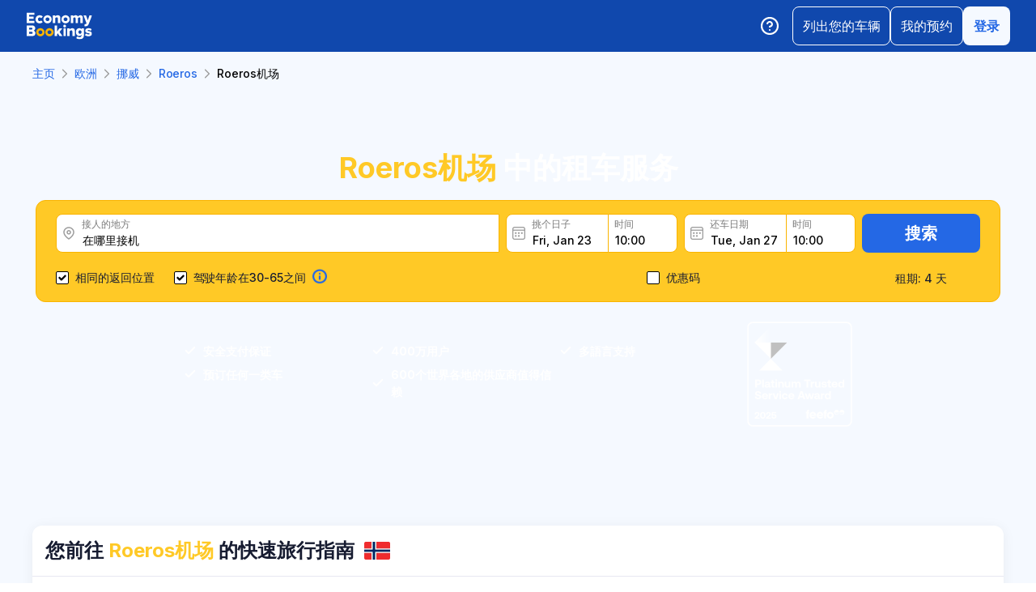

--- FILE ---
content_type: text/html; charset=utf-8
request_url: https://www.economybookings.com/zh/car-rental/europe/norway/roeros/rrs
body_size: 58272
content:
<!DOCTYPE html><html id="Economybookings" lang="zh"><head><meta name="google-site-verification" content="i0yA6ApCQGfkf_Mbk1_3pS3BeQJ04PIVeuSJBOcgB1k" data-next-head=""/><meta data-react-helmet="true" charSet="utf-8" data-next-head=""/><link data-react-helmet="true" rel="shortcut icon" href="https://cdn.economybookings.com/_next/static/media/favicon.4670e15f.ico" data-next-head=""/><meta data-react-helmet="true" content="telephone=no" name="format-detection" data-next-head=""/><meta name="viewport" content="width=device-width, initial-scale=1, maximum-scale=1" data-next-head=""/><meta name="SKYPE_TOOLBAR" content="SKYPE_TOOLBAR_PARSER_COMPATIBLE" data-next-head=""/><meta content="https://cdn.economybookings.com/_next/static/media/favicon.4670e15f.ico" itemProp="image" data-next-head=""/><meta data-react-helmet="true" property="og:site_name" content="Economybookings" data-next-head=""/><meta data-react-helmet="true" property="og:url" content="https://www.economybookings.com" data-next-head=""/><link rel="preload" as="image" imageSrcSet="https://cdn.economybookings.com/_next/static/media/logo.9bef8f41.svg?w=96&amp;q=100 1x, https://cdn.economybookings.com/_next/static/media/logo.9bef8f41.svg?w=256&amp;q=100 2x" data-next-head=""/><link data-react-helmet="true" rel="alternate" href="https://www.economybookings.com/car-rental/europe/norway/roeros/rrs" hrefLang="x-default" data-next-head=""/><link data-testid="https://www.economybookings.com/car-rental/europe/norway/roeros/rrs" data-react-helmet="true" rel="alternate" href="https://www.economybookings.com/car-rental/europe/norway/roeros/rrs" hrefLang="en" data-next-head=""/><link data-testid="https://www.economybookings.com/ru/prokat-avto/evropa/norway/roeros/rrs" data-react-helmet="true" rel="alternate" href="https://www.economybookings.com/ru/prokat-avto/evropa/norway/roeros/rrs" hrefLang="ru" data-next-head=""/><link data-testid="https://www.economybookings.com/pt/aluguer-de-carro/europa/norway/roeros/rrs" data-react-helmet="true" rel="alternate" href="https://www.economybookings.com/pt/aluguer-de-carro/europa/norway/roeros/rrs" hrefLang="pt" data-next-head=""/><link data-testid="https://www.economybookings.com/fr/location-de-voitures/europe/norway/roeros/rrs" data-react-helmet="true" rel="alternate" href="https://www.economybookings.com/fr/location-de-voitures/europe/norway/roeros/rrs" hrefLang="fr" data-next-head=""/><link data-testid="https://www.economybookings.com/es/alquiler-de-coches/europa/norway/roeros/rrs" data-react-helmet="true" rel="alternate" href="https://www.economybookings.com/es/alquiler-de-coches/europa/norway/roeros/rrs" hrefLang="es" data-next-head=""/><link data-testid="https://www.economybookings.com/it/autonoleggio/europa/norway/roeros/rrs" data-react-helmet="true" rel="alternate" href="https://www.economybookings.com/it/autonoleggio/europa/norway/roeros/rrs" hrefLang="it" data-next-head=""/><link data-testid="https://www.economybookings.com/de/autovermietung/europa/norway/roeros/rrs" data-react-helmet="true" rel="alternate" href="https://www.economybookings.com/de/autovermietung/europa/norway/roeros/rrs" hrefLang="de" data-next-head=""/><link data-testid="https://www.economybookings.com/zh/car-rental/europe/norway/roeros/rrs" data-react-helmet="true" rel="alternate" href="https://www.economybookings.com/zh/car-rental/europe/norway/roeros/rrs" hrefLang="zh" data-next-head=""/><link data-testid="https://www.economybookings.com/pl/wypozyczalnia-samochodow/europa/norway/roeros/rrs" data-react-helmet="true" rel="alternate" href="https://www.economybookings.com/pl/wypozyczalnia-samochodow/europa/norway/roeros/rrs" hrefLang="pl" data-next-head=""/><link data-testid="https://www.economybookings.com/nl/auto-verhuur/europa/norway/roeros/rrs" data-react-helmet="true" rel="alternate" href="https://www.economybookings.com/nl/auto-verhuur/europa/norway/roeros/rrs" hrefLang="nl" data-next-head=""/><link data-testid="https://www.economybookings.com/sv/biluthyrning/europa/norway/roeros/rrs" data-react-helmet="true" rel="alternate" href="https://www.economybookings.com/sv/biluthyrning/europa/norway/roeros/rrs" hrefLang="sv" data-next-head=""/><link data-testid="https://www.economybookings.com/lt/automobiliu-nuoma/europa/norway/roeros/rrs" data-react-helmet="true" rel="alternate" href="https://www.economybookings.com/lt/automobiliu-nuoma/europa/norway/roeros/rrs" hrefLang="lt" data-next-head=""/><link data-testid="https://www.economybookings.com/lv/auto-noma/eiropa/norway/roeros/rrs" data-react-helmet="true" rel="alternate" href="https://www.economybookings.com/lv/auto-noma/eiropa/norway/roeros/rrs" hrefLang="lv" data-next-head=""/><link data-testid="https://www.economybookings.com/tr/araba-kiralama/avrupa/norway/roeros/rrs" data-react-helmet="true" rel="alternate" href="https://www.economybookings.com/tr/araba-kiralama/avrupa/norway/roeros/rrs" hrefLang="tr" data-next-head=""/><link data-testid="https://www.economybookings.com/ee/auto-rent/euroopa/norway/roeros/rrs" data-react-helmet="true" rel="alternate" href="https://www.economybookings.com/ee/auto-rent/euroopa/norway/roeros/rrs" hrefLang="ee" data-next-head=""/><link data-testid="https://www.economybookings.com/fi/autonvuokraus/eurooppa/norway/roeros/rrs" data-react-helmet="true" rel="alternate" href="https://www.economybookings.com/fi/autonvuokraus/eurooppa/norway/roeros/rrs" hrefLang="fi" data-next-head=""/><link data-testid="https://www.economybookings.com/ko/car-rental/europe/norway/roeros/rrs" data-react-helmet="true" rel="alternate" href="https://www.economybookings.com/ko/car-rental/europe/norway/roeros/rrs" hrefLang="ko" data-next-head=""/><title data-testid="meta-title" data-next-head="">在 Roeros机场 租车</title><meta data-testid="meta-keywords" name="keywords" content="便宜，经济，汽车租赁，租车，{{ country }}, roeros, Roeros机场" data-next-head=""/><meta data-testid="meta-description" name="description" content="Roeros机场 的最佳租车优惠。在您方便的时候搜索车辆。" data-next-head=""/><link data-testid="meta-canonical" rel="canonical" href="https://www.economybookings.com/zh/car-rental/europe/norway/roeros/rrs" data-next-head=""/><link rel="preload" as="image" imageSrcSet="https://titan-admin-bucket.s3.eu-west-1.amazonaws.com/live/car-rental/1682694897340_7avgbgxdg.webp?w=640&amp;q=100 640w, https://titan-admin-bucket.s3.eu-west-1.amazonaws.com/live/car-rental/1682694897340_7avgbgxdg.webp?w=750&amp;q=100 750w, https://titan-admin-bucket.s3.eu-west-1.amazonaws.com/live/car-rental/1682694897340_7avgbgxdg.webp?w=828&amp;q=100 828w, https://titan-admin-bucket.s3.eu-west-1.amazonaws.com/live/car-rental/1682694897340_7avgbgxdg.webp?w=1080&amp;q=100 1080w, https://titan-admin-bucket.s3.eu-west-1.amazonaws.com/live/car-rental/1682694897340_7avgbgxdg.webp?w=1200&amp;q=100 1200w, https://titan-admin-bucket.s3.eu-west-1.amazonaws.com/live/car-rental/1682694897340_7avgbgxdg.webp?w=1920&amp;q=100 1920w, https://titan-admin-bucket.s3.eu-west-1.amazonaws.com/live/car-rental/1682694897340_7avgbgxdg.webp?w=2048&amp;q=100 2048w, https://titan-admin-bucket.s3.eu-west-1.amazonaws.com/live/car-rental/1682694897340_7avgbgxdg.webp?w=3840&amp;q=100 3840w" imageSizes="100vw" data-next-head=""/><link rel="preload" as="image" imageSrcSet="https://cdn.economybookings.com/_next/static/media/grey400_location_16x16.937f96e2.webp?w=32&amp;q=100 1x" data-next-head=""/><link rel="preload" as="image" imageSrcSet="https://cdn.economybookings.com/_next/static/media/grey400_calendar_16x16.585dba0b.webp?w=32&amp;q=100 1x" data-next-head=""/><link rel="preload" as="image" imageSrcSet="https://cdn.economybookings.com/_next/static/media/oldBlue700_info_18x18.19f1f23a.webp?w=32&amp;q=100 1x, https://cdn.economybookings.com/_next/static/media/oldBlue700_info_18x18.19f1f23a.webp?w=48&amp;q=100 2x" data-next-head=""/><script nonce="ZmEzZGE3ZjQtMmYwMS00NDJiLTg4ZjYtZTRkOTY1ODdkMDkz" crossorigin="anonymous" type="application/ld+json">
                {
                  "@context": "https://schema.org",
                  "@type": "Organization",
                  "url": "https://www.economybookings.com/en/about-us",
                  "logo": "https://cdn-public-images.economybookings.com/eb-logo.webp"
                }
              </script><script nonce="ZmEzZGE3ZjQtMmYwMS00NDJiLTg4ZjYtZTRkOTY1ODdkMDkz" crossorigin="anonymous">(function(w,l){w[l] = w[l] || [];w[l].push({'gtm.start':new Date().getTime(),event:'gtm.js'});})(window,'dataLayer');</script><link rel="preload" href="https://cdn.economybookings.com/_next/static/media/e4af272ccee01ff0-s.p.woff2" as="font" type="font/woff2" crossorigin="anonymous" data-next-font="size-adjust"/><link rel="preload" href="https://cdn.economybookings.com/_next/static/css/edfa93e3b6cd1ac9.css" as="style" crossorigin="anonymous"/><link rel="stylesheet" href="https://cdn.economybookings.com/_next/static/css/edfa93e3b6cd1ac9.css" crossorigin="anonymous" data-n-g=""/><link rel="preload" href="https://cdn.economybookings.com/_next/static/css/97242dbe2cc05f48.css" as="style" crossorigin="anonymous"/><link rel="stylesheet" href="https://cdn.economybookings.com/_next/static/css/97242dbe2cc05f48.css" crossorigin="anonymous" data-n-p=""/><link rel="preload" href="https://cdn.economybookings.com/_next/static/css/1bbc580360fde98a.css" as="style" crossorigin="anonymous"/><link rel="stylesheet" href="https://cdn.economybookings.com/_next/static/css/1bbc580360fde98a.css" crossorigin="anonymous" data-n-p=""/><link rel="preload" href="https://cdn.economybookings.com/_next/static/css/ae10a9eb97745e62.css" as="style" crossorigin="anonymous"/><link rel="stylesheet" href="https://cdn.economybookings.com/_next/static/css/ae10a9eb97745e62.css" crossorigin="anonymous" data-n-p=""/><link rel="preload" href="https://cdn.economybookings.com/_next/static/css/806feb11ad34ca58.css" as="style" crossorigin="anonymous"/><link rel="stylesheet" href="https://cdn.economybookings.com/_next/static/css/806feb11ad34ca58.css" crossorigin="anonymous" data-n-p=""/><link rel="preload" href="https://cdn.economybookings.com/_next/static/css/9f8a942214b5184e.css" as="style" crossorigin="anonymous"/><link rel="stylesheet" href="https://cdn.economybookings.com/_next/static/css/9f8a942214b5184e.css" crossorigin="anonymous" data-n-p=""/><noscript data-n-css=""></noscript><script defer="" crossorigin="anonymous" nomodule="" src="https://cdn.economybookings.com/_next/static/chunks/polyfills-42372ed130431b0a.js"></script><script src="https://cdn.economybookings.com/_next/static/chunks/webpack-647ac195d45d4de0.js" defer="" crossorigin="anonymous"></script><script src="https://cdn.economybookings.com/_next/static/chunks/framework-a086f6b785b49891.js" defer="" crossorigin="anonymous"></script><script src="https://cdn.economybookings.com/_next/static/chunks/main-d51ed4df9dddb71d.js" defer="" crossorigin="anonymous"></script><script src="https://cdn.economybookings.com/_next/static/chunks/pages/_app-99a6a65dc456db59.js" defer="" crossorigin="anonymous"></script><script src="https://cdn.economybookings.com/_next/static/chunks/0a459ed4-e92f39a892b444ad.js" defer="" crossorigin="anonymous"></script><script src="https://cdn.economybookings.com/_next/static/chunks/9020-e5acd759ac3e5af5.js" defer="" crossorigin="anonymous"></script><script src="https://cdn.economybookings.com/_next/static/chunks/7562-eb0f3c801170d1bc.js" defer="" crossorigin="anonymous"></script><script src="https://cdn.economybookings.com/_next/static/chunks/6191-45f3f4b6aa18d172.js" defer="" crossorigin="anonymous"></script><script src="https://cdn.economybookings.com/_next/static/chunks/6935-486162f2be00b036.js" defer="" crossorigin="anonymous"></script><script src="https://cdn.economybookings.com/_next/static/chunks/619-c4b5d86b11ae82a8.js" defer="" crossorigin="anonymous"></script><script src="https://cdn.economybookings.com/_next/static/chunks/9766-dc64709604cc0fe2.js" defer="" crossorigin="anonymous"></script><script src="https://cdn.economybookings.com/_next/static/chunks/1581-a9fd86cfecaf0b6e.js" defer="" crossorigin="anonymous"></script><script src="https://cdn.economybookings.com/_next/static/chunks/2572-944ca749767dd50d.js" defer="" crossorigin="anonymous"></script><script src="https://cdn.economybookings.com/_next/static/chunks/4606-26d7ed10326feab8.js" defer="" crossorigin="anonymous"></script><script src="https://cdn.economybookings.com/_next/static/chunks/3449-ef680415bdba1621.js" defer="" crossorigin="anonymous"></script><script src="https://cdn.economybookings.com/_next/static/chunks/9837-3442931fbc8bcbcb.js" defer="" crossorigin="anonymous"></script><script src="https://cdn.economybookings.com/_next/static/chunks/2481-30d39101f8222344.js" defer="" crossorigin="anonymous"></script><script src="https://cdn.economybookings.com/_next/static/chunks/pages/%5Bdevice%5D/car-rental/%5Bcontinent%5D/%5Bcountry%5D/%5Bcity%5D/%5Blocation%5D-08aa27a178eac08e.js" defer="" crossorigin="anonymous"></script><script src="https://cdn.economybookings.com/_next/static/nQvDEYjHarDcLw2aKrpHk/_buildManifest.js" defer="" crossorigin="anonymous"></script><script src="https://cdn.economybookings.com/_next/static/nQvDEYjHarDcLw2aKrpHk/_ssgManifest.js" defer="" crossorigin="anonymous"></script></head><body><noscript><iframe src="https://www.googletagmanager.com/ns.html?id=GTM-S88T" height="0" width="0" style="display:none;visibility:hidden" title="gtm"></iframe></noscript><div id="__next"><div class="__className_ae4e4b __variable_ae4e4b"><div class="designSystem_design-system__gzs1y"><header id="header-id" class="Header_main-header__FGMdB main-header" data-testid="header"><div class="Header_main-header-body__xdzmg"><div class="Header_main-header-logos__f8PUJ main-header-logos"><a class="design-system-typography designSystem_design-system-typography-name-Body1__MjZG9 designSystem_design-system-typography-color-oldBlue700___w0EL link_design-system-link__0UB8U link_design-system-link-hover-primary__XpvkK Logo_header-logo__0mwEa" href="/"><img alt="" width="83" height="34" decoding="async" data-nimg="1" style="color:transparent;border-radius:0" srcSet="https://cdn.economybookings.com/_next/static/media/logo.9bef8f41.svg?w=96&amp;q=100 1x, https://cdn.economybookings.com/_next/static/media/logo.9bef8f41.svg?w=256&amp;q=100 2x" src="https://cdn.economybookings.com/_next/static/media/logo.9bef8f41.svg?w=256&amp;q=100"/></a></div><div class="Header_search-button__DMNGt"></div><div class="Header_main-header-actions__NzDG4"><div class="Header_main-header-settings-buttons__viJM9"><button class="HeaderButton_main-header-button__N4fmS"><span class="HeaderButton_main-header-button-inner__oQcgD"><svg viewBox="0 0 20 20" class="Icons_design-system-svg__49uVV Icons_design-system-svg-size-large__kWcRb" style="fill:none"><path d="M10.0003 18.3337C14.6027 18.3337 18.3337 14.6027 18.3337 10.0003C18.3337 5.39795 14.6027 1.66699 10.0003 1.66699C5.39795 1.66699 1.66699 5.39795 1.66699 10.0003C1.66699 14.6027 5.39795 18.3337 10.0003 18.3337Z" stroke="#ffffff" stroke-width="1.75" stroke-linecap="round" stroke-linejoin="round"></path><path d="M7.5752 7.50047C7.77112 6.94353 8.15782 6.4739 8.66682 6.17475C9.17583 5.87561 9.77427 5.76626 10.3562 5.86607C10.9381 5.96588 11.4659 6.26841 11.8461 6.72008C12.2263 7.17175 12.4344 7.74341 12.4335 8.33381C12.4335 10.0005 9.93353 10.8338 9.93353 10.8338" stroke="#ffffff" stroke-width="1.75" stroke-linecap="round" stroke-linejoin="round"></path><path d="M10 14.167H10.0083" stroke="#ffffff" stroke-width="1.75" stroke-linecap="round" stroke-linejoin="round"></path></svg></span></button></div><div class="Header_buttons-wrapper__8Y2n6"><div><button class="Button_design-system-button__jgiNw Button_design-system-button-size-large__kwq5v Button_design-system-button-size-mobile-medium__GZMF4 Button_design-system-button-variant-outline__D7zQx Button_design-system-button-align-center__MA8fZ designSystem_design-system-typography-name-Button1__ZiRu2 Button_design-system-button-border-radius-medium__qf8R0" type="button"><span class="Button_design-system-button-label__uXSXC" data-testid="button-label">列出您的车辆</span></button></div><button class="Button_design-system-button__jgiNw Button_design-system-button-size-large__kwq5v Button_design-system-button-variant-outline__D7zQx Button_design-system-button-align-center__MA8fZ designSystem_design-system-typography-name-Button1__ZiRu2 Button_design-system-button-border-radius-medium__qf8R0" type="button"><span class="Button_design-system-button-label__uXSXC" data-testid="button-label">我的预约</span></button><button class="Button_design-system-button__jgiNw Button_design-system-button-size-large__kwq5v Button_design-system-button-variant-secondary__JtiZF Button_design-system-button-align-center__MA8fZ designSystem_design-system-typography-name-body1WBold__P8fUu Button_design-system-button-border-radius-medium__qf8R0" type="button" data-testid="header-user-button"><span class="Button_design-system-button-label__uXSXC" data-testid="button-label">登录</span></button></div></div></div></header><div class="CarRentalLocation_ds-car-rental-location__LshIU" data-testid="car-rental-location"><div class="SearchBlock_ds-car-rental-search__abm7I"><div class="DSBreadcrumbs_breadcrumbs-container__gHFDN breadcrumbs-container"><div class="design-system-wrapper Wrapper_design-system-wrapper__g9khm DSBreadcrumbs_breadcrumbs-container-wrapper__0o1xz"><ol class="design-system-typography designSystem_design-system-typography-name-Body1__MjZG9 designSystem_design-system-typography-color-color-text-icons-buttons__5EADn breadcrumbs_design-system-breadcrumbs__NZy7n" itemscope="" itemType="https://schema.org/BreadcrumbList"><li itemProp="itemListElement" itemscope="" itemType="https://schema.org/ListItem" data-testid="breadcrumb"><a class="design-system-typography designSystem_design-system-typography-name-Button2__9BEWF designSystem_design-system-typography-color-oldBlue700___w0EL link_design-system-link__0UB8U link_design-system-link-hover-primary__XpvkK" data-testid="breadcrumb-link" itemProp="item" href="/"><span itemProp="name" data-testid="breadcrumb-name">主页</span></a><svg viewBox="0 0 16 16" class="Icons_design-system-svg__49uVV breadcrumbs_design-system-breadcrumbs-svg-arrow__DGRwX Icons_design-system-svg-size-small__ilO0i" style="fill:none"><path d="M5.6665 3.33335L10.3332 8.00002L5.6665 12.6667" stroke="#9D9D9D" stroke-width="1.5" stroke-linecap="round" stroke-linejoin="round"></path></svg><meta itemProp="position" content="1"/></li><li itemProp="itemListElement" itemscope="" itemType="https://schema.org/ListItem" data-testid="breadcrumb"><a class="design-system-typography designSystem_design-system-typography-name-Button2__9BEWF designSystem_design-system-typography-color-oldBlue700___w0EL link_design-system-link__0UB8U link_design-system-link-hover-primary__XpvkK" data-testid="breadcrumb-link" itemProp="item" href="/zh/car-rental/europe"><span itemProp="name" data-testid="breadcrumb-name">欧洲</span></a><svg viewBox="0 0 16 16" class="Icons_design-system-svg__49uVV breadcrumbs_design-system-breadcrumbs-svg-arrow__DGRwX Icons_design-system-svg-size-small__ilO0i" style="fill:none"><path d="M5.6665 3.33335L10.3332 8.00002L5.6665 12.6667" stroke="#9D9D9D" stroke-width="1.5" stroke-linecap="round" stroke-linejoin="round"></path></svg><meta itemProp="position" content="2"/></li><li itemProp="itemListElement" itemscope="" itemType="https://schema.org/ListItem" data-testid="breadcrumb"><a class="design-system-typography designSystem_design-system-typography-name-Button2__9BEWF designSystem_design-system-typography-color-oldBlue700___w0EL link_design-system-link__0UB8U link_design-system-link-hover-primary__XpvkK" data-testid="breadcrumb-link" itemProp="item" href="/zh/car-rental/europe/norway"><span itemProp="name" data-testid="breadcrumb-name">挪威</span></a><svg viewBox="0 0 16 16" class="Icons_design-system-svg__49uVV breadcrumbs_design-system-breadcrumbs-svg-arrow__DGRwX Icons_design-system-svg-size-small__ilO0i" style="fill:none"><path d="M5.6665 3.33335L10.3332 8.00002L5.6665 12.6667" stroke="#9D9D9D" stroke-width="1.5" stroke-linecap="round" stroke-linejoin="round"></path></svg><meta itemProp="position" content="3"/></li><li itemProp="itemListElement" itemscope="" itemType="https://schema.org/ListItem" data-testid="breadcrumb"><a class="design-system-typography designSystem_design-system-typography-name-Button2__9BEWF designSystem_design-system-typography-color-oldBlue700___w0EL link_design-system-link__0UB8U link_design-system-link-hover-primary__XpvkK" data-testid="breadcrumb-link" itemProp="item" href="/zh/car-rental/europe/norway/roeros"><span itemProp="name" data-testid="breadcrumb-name">Roeros</span></a><svg viewBox="0 0 16 16" class="Icons_design-system-svg__49uVV breadcrumbs_design-system-breadcrumbs-svg-arrow__DGRwX Icons_design-system-svg-size-small__ilO0i" style="fill:none"><path d="M5.6665 3.33335L10.3332 8.00002L5.6665 12.6667" stroke="#9D9D9D" stroke-width="1.5" stroke-linecap="round" stroke-linejoin="round"></path></svg><meta itemProp="position" content="4"/></li><li class="design-system-typography designSystem_design-system-typography-name-Button2__9BEWF designSystem_design-system-typography-color-blackMaster__R0lUL" itemProp="itemListElement" itemscope="" itemType="https://schema.org/ListItem"><span itemProp="name" data-testid="current-breadcrumb-label">Roeros机场</span><meta itemProp="position" content="5"/></li></ol></div></div><div class="DSSearchBlock_ds-search-block__gmtAg" data-testid="search-block"><div class="DSSearchBlock_ds-search-block-background-img___lPjh"><div class="LazyImage_lazy-image-next__Qa9jC" style="width:100%;height:100%" data-testid="undefined-wrap"><img alt="" decoding="async" data-nimg="fill" style="position:absolute;height:100%;width:100%;left:0;top:0;right:0;bottom:0;object-fit:cover;object-position:bottom;color:transparent;border-radius:0" sizes="100vw" srcSet="https://titan-admin-bucket.s3.eu-west-1.amazonaws.com/live/car-rental/1682694897340_7avgbgxdg.webp?w=640&amp;q=100 640w, https://titan-admin-bucket.s3.eu-west-1.amazonaws.com/live/car-rental/1682694897340_7avgbgxdg.webp?w=750&amp;q=100 750w, https://titan-admin-bucket.s3.eu-west-1.amazonaws.com/live/car-rental/1682694897340_7avgbgxdg.webp?w=828&amp;q=100 828w, https://titan-admin-bucket.s3.eu-west-1.amazonaws.com/live/car-rental/1682694897340_7avgbgxdg.webp?w=1080&amp;q=100 1080w, https://titan-admin-bucket.s3.eu-west-1.amazonaws.com/live/car-rental/1682694897340_7avgbgxdg.webp?w=1200&amp;q=100 1200w, https://titan-admin-bucket.s3.eu-west-1.amazonaws.com/live/car-rental/1682694897340_7avgbgxdg.webp?w=1920&amp;q=100 1920w, https://titan-admin-bucket.s3.eu-west-1.amazonaws.com/live/car-rental/1682694897340_7avgbgxdg.webp?w=2048&amp;q=100 2048w, https://titan-admin-bucket.s3.eu-west-1.amazonaws.com/live/car-rental/1682694897340_7avgbgxdg.webp?w=3840&amp;q=100 3840w" src="https://titan-admin-bucket.s3.eu-west-1.amazonaws.com/live/car-rental/1682694897340_7avgbgxdg.webp?w=3840&amp;q=100"/></div></div><div class="design-system-wrapper Wrapper_design-system-wrapper__g9khm DSSearchBlock_ds-search-block-wrapper__NNy50"><div class="SearchBlock_ds-car-rental-search-before__0zFlE"><h1 class="design-system-typography designSystem_design-system-typography-name-H1__6mSzH designSystem_design-system-typography-color-whiteMaster__LS3aC designSystem_design-system-typography-color-highlight-yellow400Master__m4gVG SearchBlock_ds-car-rental-search-before-title__KQBNI designSystem_design-system-typography-name-tablet-H3__rxlzA designSystem_design-system-typography-name-mobile-H4__IbaA7"><mark>Roeros机场</mark> 中的租车服务</h1></div><div class="DSSearchBlock_ds-search-block-wrapper-search-form__MTSFn"><form class="design-system-form SearchForm_search-form__YGxQG"><div class="SearchForm_search-form-row__gQRzF"><div class="SearchForm_search-form-locations__hC67X"><div class="SearchForm_search-form-row-column-large__HXmsk"><div class="FormItem_design-system-form-item__oq1ZO"><div class="autocomplete_design-system-autocomplete__CU7ZM" data-testid="search-form-pickup-autocomplete"><div class="Input_design-system-input__HGaAl Input_design-system-input-size-large__6UtQ9 Input_design-system-input-with-icon__hF_WZ Input_design-system-input-with-icon-left__EvKeX Input_design-system-input-with-icon-right-click__CbyC7 Input_design-system-input-innerText___HCoz Input_design-system-input-border-yellow__xl1C6 Input_design-system-input-icon-space-small__pWWnW Input_design-system-input-placeholder-color-secondary___g2hN Input_design-system-input-caret-color-primary__iaP3R" data-testid="autocomplete-input-wrapper"><div class="Input_design-system-input-inner__7MJkY Input_design-system-input-clicked__8_9ZO"><div class="Input_design-system-input-svg-left__42n6T"><img alt="" width="16" height="16" decoding="async" data-nimg="1" style="color:transparent;min-width:16px;min-height:16px;border-radius:0" srcSet="https://cdn.economybookings.com/_next/static/media/grey400_location_16x16.937f96e2.webp?w=32&amp;q=100 1x" src="https://cdn.economybookings.com/_next/static/media/grey400_location_16x16.937f96e2.webp?w=32&amp;q=100"/></div><input type="text" data-testid="autocomplete-input" placeholder="在哪里接机" class="designSystem_design-system-typography-name-Button2__9BEWF designSystem_design-system-typography-color-blackMaster__R0lUL" style="border-radius:8px 0px 0px 8px" spellcheck="false" value=""/><div class="design-system-typography designSystem_design-system-typography-name-Subtitle7__yneTk designSystem_design-system-typography-color-grey500__T8Mk2 Input_design-system-input-innerText-label__UFR2h" data-testid="input-inner-label">接人的地方</div></div></div></div></div></div></div><div class="SearchForm_search-form-row-column-large2__4KNpW SearchForm_search-form-dates__ooojJ"><div class="FormItem_design-system-form-item__oq1ZO"><div class="DatePicker_design-system-datepicker__RFWFI"><div class="DatePicker_design-system-datepicker-block__wHxOP"><div class="DatePicker_design-system-datepicker-block-input-wrapper__13eQR"><div class="DatePicker_design-system-datepicker-block-input-date__Z16yG"><div class="Input_design-system-input__HGaAl Input_design-system-input-size-large__6UtQ9 Input_design-system-input-with-icon__hF_WZ Input_design-system-input-with-icon-left__EvKeX Input_design-system-input-innerText___HCoz Input_design-system-input-border-yellow__xl1C6 Input_design-system-input-icon-space-small__pWWnW Input_design-system-input-placeholder-color-primary___dDDb Input_design-system-input-caret-color-primary__iaP3R Input_with-value__wFIm5" data-testid="datepicker-pickup-input-wrapper"><div class="Input_design-system-input-inner__7MJkY Input_design-system-input-clicked__8_9ZO"><div class="Input_design-system-input-svg-left__42n6T"><img alt="" width="16" height="16" decoding="async" data-nimg="1" style="color:transparent;min-width:16px;min-height:16px;border-radius:0" srcSet="https://cdn.economybookings.com/_next/static/media/grey400_calendar_16x16.585dba0b.webp?w=32&amp;q=100 1x" src="https://cdn.economybookings.com/_next/static/media/grey400_calendar_16x16.585dba0b.webp?w=32&amp;q=100"/></div><input type="text" data-testid="datepicker-pickup-input" class="designSystem_design-system-typography-name-Button2__9BEWF designSystem_design-system-typography-color-blackMaster__R0lUL Input_design-system-input-right-offset-extra-small__Zms0t" readonly="" style="border-radius:8px 0 0 8px" spellcheck="false" value="Fri, Jan 23"/><div class="design-system-typography designSystem_design-system-typography-name-Subtitle7__yneTk designSystem_design-system-typography-color-grey500__T8Mk2 Input_design-system-input-innerText-label__UFR2h" data-testid="input-inner-label">挑个日子</div></div></div></div><div class="Time_design-system-datepicker-time__zV9C8 Time_design-system-datepicker-time-size-small__mGsqm Time_design-system-datepicker-time-size-tablet-medium___8vx_ Time_design-system-datepicker-time-size-mobile-large__S653r" data-testid="datepicker-from-time"><div class="Input_design-system-input__HGaAl Input_design-system-input-size-large__6UtQ9 Input_design-system-input-innerText___HCoz Input_design-system-input-border-yellow__xl1C6 Input_design-system-input-icon-space-medium__Lyluy Input_design-system-input-placeholder-color-primary___dDDb Input_design-system-input-caret-color-primary__iaP3R Input_with-value__wFIm5" data-testid="datepicker-time-input-wrapper"><div class="Input_design-system-input-inner__7MJkY Input_design-system-input-clicked__8_9ZO"><input type="text" data-testid="datepicker-time-input" class="designSystem_design-system-typography-name-Button2__9BEWF designSystem_design-system-typography-color-blackMaster__R0lUL Input_design-system-input-left-offset-small__rYmVK Input_design-system-input-right-offset-small__OSVtD" readonly="" style="border-radius:0 8px 8px 0" spellcheck="false" value="10:00"/><div class="design-system-typography designSystem_design-system-typography-name-Subtitle7__yneTk designSystem_design-system-typography-color-grey500__T8Mk2 Input_design-system-input-innerText-label__UFR2h Input_no-left-icon___ZT12" data-testid="input-inner-label">时间</div></div></div><div class="Time_design-system-datepicker-time-dropdown__165_g" data-testid="datepicker-time-dropdown"><ul class="Time_design-system-datepicker-time-dropdown-list__FMNVv"></ul></div></div></div><div class="DatePicker_design-system-datepicker-block-input-wrapper__13eQR DatePicker_design-system-datepicker-to__xSdxx"><div class="DatePicker_design-system-datepicker-block-input-date__Z16yG"><div class="Input_design-system-input__HGaAl Input_design-system-input-size-large__6UtQ9 Input_design-system-input-with-icon__hF_WZ Input_design-system-input-with-icon-left__EvKeX Input_design-system-input-innerText___HCoz Input_design-system-input-border-yellow__xl1C6 Input_design-system-input-icon-space-small__pWWnW Input_design-system-input-placeholder-color-primary___dDDb Input_design-system-input-caret-color-primary__iaP3R Input_with-value__wFIm5" data-testid="datepicker-dropoff-input-wrapper"><div class="Input_design-system-input-inner__7MJkY Input_design-system-input-clicked__8_9ZO"><div class="Input_design-system-input-svg-left__42n6T"><img alt="" width="16" height="16" decoding="async" data-nimg="1" style="color:transparent;min-width:16px;min-height:16px;border-radius:0" srcSet="https://cdn.economybookings.com/_next/static/media/grey400_calendar_16x16.585dba0b.webp?w=32&amp;q=100 1x" src="https://cdn.economybookings.com/_next/static/media/grey400_calendar_16x16.585dba0b.webp?w=32&amp;q=100"/></div><input type="text" data-testid="datepicker-dropoff-input" class="designSystem_design-system-typography-name-Button2__9BEWF designSystem_design-system-typography-color-blackMaster__R0lUL Input_design-system-input-right-offset-extra-small__Zms0t" readonly="" style="border-radius:8px 0 0 8px" spellcheck="false" value="Tue, Jan 27"/><div class="design-system-typography designSystem_design-system-typography-name-Subtitle7__yneTk designSystem_design-system-typography-color-grey500__T8Mk2 Input_design-system-input-innerText-label__UFR2h" data-testid="input-inner-label">还车日期</div></div></div></div><div class="Time_design-system-datepicker-time__zV9C8 Time_design-system-datepicker-time-size-small__mGsqm Time_design-system-datepicker-time-size-tablet-medium___8vx_ Time_design-system-datepicker-time-size-mobile-large__S653r" data-testid="datepicker-to-time"><div class="Input_design-system-input__HGaAl Input_design-system-input-size-large__6UtQ9 Input_design-system-input-innerText___HCoz Input_design-system-input-border-yellow__xl1C6 Input_design-system-input-icon-space-medium__Lyluy Input_design-system-input-placeholder-color-primary___dDDb Input_design-system-input-caret-color-primary__iaP3R Input_with-value__wFIm5" data-testid="datepicker-time-input-wrapper"><div class="Input_design-system-input-inner__7MJkY Input_design-system-input-clicked__8_9ZO"><input type="text" data-testid="datepicker-time-input" class="designSystem_design-system-typography-name-Button2__9BEWF designSystem_design-system-typography-color-blackMaster__R0lUL Input_design-system-input-left-offset-small__rYmVK Input_design-system-input-right-offset-small__OSVtD" readonly="" style="border-radius:0 8px 8px 0" spellcheck="false" value="10:00"/><div class="design-system-typography designSystem_design-system-typography-name-Subtitle7__yneTk designSystem_design-system-typography-color-grey500__T8Mk2 Input_design-system-input-innerText-label__UFR2h Input_no-left-icon___ZT12" data-testid="input-inner-label">时间</div></div></div><div class="Time_design-system-datepicker-time-dropdown__165_g" data-testid="datepicker-time-dropdown"><ul class="Time_design-system-datepicker-time-dropdown-list__FMNVv"></ul></div></div></div></div></div></div></div><div class="SearchForm_search-form-row-column__O3oV9"><button class="Button_design-system-button__jgiNw Button_design-system-button-size-large__kwq5v Button_design-system-button-variant-primary__J30Jw Button_design-system-button-align-center__MA8fZ designSystem_design-system-typography-name-H5__xNLSf Button_design-system-button-border-radius-medium__qf8R0" type="submit" data-testid="search-form-show-btn"><span class="Button_design-system-button-label__uXSXC" data-testid="button-label">搜索</span></button><div class="SearchForm_search-form-rental-period__0VZdV"><span class="design-system-typography designSystem_design-system-typography-name-Button2__9BEWF designSystem_design-system-typography-color-color-text-icons-buttons__5EADn">租期: 4 天</span></div></div></div><div class="SearchForm_search-form-row__gQRzF"><div class="SearchForm_search-form-location-and-age__mIEC9"><div class="SearchForm_search-form-same-location__mEga9"><div class="Checkbox_design-system-checkbox___aicG Checkbox_design-system-checkbox-checked__WNzht Checkbox_design-system-checkbox-size-default__LoKfA" data-testid="search-form-dropoff-checkbox"><input type="checkbox" class="Checkbox_design-system-checkbox-hidden__TN5QO" data-testid="search-form-dropoff-checkbox-checkbox" checked=""/><div class="Checkbox_design-system-checkbox-box__zTVKZ"><svg viewBox="0 0 24 24" fill="none" stroke="#000000" stroke-width="4" stroke-linecap="round" stroke-linejoin="round" class="Checkbox_design-system-checkbox-icon__4uBVz" data-testid="checkbox-icon-svg"><polyline points="6 12 10 16 18 8"></polyline></svg></div><span class="design-system-typography designSystem_design-system-typography-name-Button2__9BEWF designSystem_design-system-typography-color-color-text-icons-buttons__5EADn Label_design-system-label__WB4kd Label_left__xVL8g designSystem_design-system-typography-name-tablet-Button2__TTexX" data-testid="checkbox-label"><div class="Label_design-system-label-content__7hy_n" data-testid="label-content">相同的返回位置</div></span></div></div><div class="CorAge_search-form-cor-age__9mgCg"><div class="CorAge_search-form-row-column-age__cu2u3"><div class="CorAge_search-form-age-wrapper__7z0yA"><div class="AgeBlock_search-form-age__lkg5F"><div class="Checkbox_design-system-checkbox___aicG Checkbox_design-system-checkbox-checked__WNzht Checkbox_design-system-checkbox-size-default__LoKfA" data-testid="search-form-age-checkbox"><input type="checkbox" class="Checkbox_design-system-checkbox-hidden__TN5QO" data-testid="search-form-age-checkbox-checkbox" checked=""/><div class="Checkbox_design-system-checkbox-box__zTVKZ"><svg viewBox="0 0 24 24" fill="none" stroke="#000000" stroke-width="4" stroke-linecap="round" stroke-linejoin="round" class="Checkbox_design-system-checkbox-icon__4uBVz" data-testid="checkbox-icon-svg"><polyline points="6 12 10 16 18 8"></polyline></svg></div><span class="design-system-typography designSystem_design-system-typography-name-Button2__9BEWF designSystem_design-system-typography-color-color-text-icons-buttons__5EADn Label_design-system-label__WB4kd Label_left__xVL8g designSystem_design-system-typography-name-tablet-Button2__TTexX" data-testid="checkbox-label"><div class="Label_design-system-label-content__7hy_n" data-testid="label-content">驾驶年龄在30-65之间</div></span></div></div><div class="CorAge_search-form-age-info-icon__SNXfx"><div class="Tooltip_design-system-tooltip__rroze Tooltip_start__S7xA5 Tooltip_vertical-sub__mPCg9"><img alt="" width="18" height="18" decoding="async" data-nimg="1" style="color:transparent;border-radius:0" srcSet="https://cdn.economybookings.com/_next/static/media/oldBlue700_info_18x18.19f1f23a.webp?w=32&amp;q=100 1x, https://cdn.economybookings.com/_next/static/media/oldBlue700_info_18x18.19f1f23a.webp?w=48&amp;q=100 2x" src="https://cdn.economybookings.com/_next/static/media/oldBlue700_info_18x18.19f1f23a.webp?w=48&amp;q=100"/></div></div></div></div></div></div><div><div class="PromoBlock_search-form-row-column-promo__qvukZ"><div class="Checkbox_design-system-checkbox___aicG Checkbox_design-system-checkbox-size-default__LoKfA" data-testid="search-form-promo-checkbox"><input type="checkbox" class="Checkbox_design-system-checkbox-hidden__TN5QO" data-testid="search-form-promo-checkbox-checkbox"/><div class="Checkbox_design-system-checkbox-box__zTVKZ"><svg viewBox="0 0 24 24" fill="none" stroke="#000000" stroke-width="4" stroke-linecap="round" stroke-linejoin="round" class="Checkbox_design-system-checkbox-icon__4uBVz" data-testid="checkbox-icon-svg"><polyline points="6 12 10 16 18 8"></polyline></svg></div><span class="design-system-typography designSystem_design-system-typography-name-Button2__9BEWF designSystem_design-system-typography-color-color-text-icons-buttons__5EADn Label_design-system-label__WB4kd Label_left__xVL8g designSystem_design-system-typography-name-tablet-Button2__TTexX" data-testid="checkbox-label"><div class="Label_design-system-label-content__7hy_n" data-testid="label-content">优惠码</div></span></div></div></div></div></form></div><div class="SearchBlock_ds-car-rental-search-after__89aOD"><ul class="SearchBlock_ds-car-rental-search-after-overview__kAg0k"><li class="SearchBlock_ds-car-rental-search-after-overview-item__9b2EW" data-testid="search-block-overview-item"><svg viewBox="0 0 16 16" class="Icons_design-system-svg__49uVV Icons_design-system-svg-size-small__ilO0i" style="fill:none;width:16;height:16"><path d="M13.3332 4L5.99984 11.3333L2.6665 8" stroke="#ffffff" stroke-width="2" stroke-linecap="round" stroke-linejoin="round"></path></svg><span class="design-system-typography designSystem_design-system-typography-name-Subtitle2__OVSO8 designSystem_design-system-typography-color-whiteMaster__LS3aC SearchBlock_ds-car-rental-search-after-overview-text__YYxe8 designSystem_design-system-typography-name-mobile-Subtitle3__sj2Sr">安全支付保证</span></li><li class="SearchBlock_ds-car-rental-search-after-overview-item__9b2EW" data-testid="search-block-overview-item"><svg viewBox="0 0 16 16" class="Icons_design-system-svg__49uVV Icons_design-system-svg-size-small__ilO0i" style="fill:none;width:16;height:16"><path d="M13.3332 4L5.99984 11.3333L2.6665 8" stroke="#ffffff" stroke-width="2" stroke-linecap="round" stroke-linejoin="round"></path></svg><span class="design-system-typography designSystem_design-system-typography-name-Subtitle2__OVSO8 designSystem_design-system-typography-color-whiteMaster__LS3aC SearchBlock_ds-car-rental-search-after-overview-text__YYxe8 designSystem_design-system-typography-name-mobile-Subtitle3__sj2Sr">400万用户</span></li><li class="SearchBlock_ds-car-rental-search-after-overview-item__9b2EW" data-testid="search-block-overview-item"><svg viewBox="0 0 16 16" class="Icons_design-system-svg__49uVV Icons_design-system-svg-size-small__ilO0i" style="fill:none;width:16;height:16"><path d="M13.3332 4L5.99984 11.3333L2.6665 8" stroke="#ffffff" stroke-width="2" stroke-linecap="round" stroke-linejoin="round"></path></svg><span class="design-system-typography designSystem_design-system-typography-name-Subtitle2__OVSO8 designSystem_design-system-typography-color-whiteMaster__LS3aC SearchBlock_ds-car-rental-search-after-overview-text__YYxe8 designSystem_design-system-typography-name-mobile-Subtitle3__sj2Sr">多語言支持</span></li><li class="SearchBlock_ds-car-rental-search-after-overview-item__9b2EW" data-testid="search-block-overview-item"><svg viewBox="0 0 16 16" class="Icons_design-system-svg__49uVV Icons_design-system-svg-size-small__ilO0i" style="fill:none;width:16;height:16"><path d="M13.3332 4L5.99984 11.3333L2.6665 8" stroke="#ffffff" stroke-width="2" stroke-linecap="round" stroke-linejoin="round"></path></svg><span class="design-system-typography designSystem_design-system-typography-name-Subtitle2__OVSO8 designSystem_design-system-typography-color-whiteMaster__LS3aC SearchBlock_ds-car-rental-search-after-overview-text__YYxe8 designSystem_design-system-typography-name-mobile-Subtitle3__sj2Sr">预订任何一类车</span></li><li class="SearchBlock_ds-car-rental-search-after-overview-item__9b2EW" data-testid="search-block-overview-item"><svg viewBox="0 0 16 16" class="Icons_design-system-svg__49uVV Icons_design-system-svg-size-small__ilO0i" style="fill:none;width:16;height:16"><path d="M13.3332 4L5.99984 11.3333L2.6665 8" stroke="#ffffff" stroke-width="2" stroke-linecap="round" stroke-linejoin="round"></path></svg><span class="design-system-typography designSystem_design-system-typography-name-Subtitle2__OVSO8 designSystem_design-system-typography-color-whiteMaster__LS3aC SearchBlock_ds-car-rental-search-after-overview-text__YYxe8 designSystem_design-system-typography-name-mobile-Subtitle3__sj2Sr">600个世界各地的供应商值得信赖</span></li></ul><img alt="" loading="lazy" width="130" height="130" decoding="async" data-nimg="1" class="SearchBlock_ds-car-rental-search-after-overview-feefo__JEI4t" style="color:transparent;min-width:130px;border-radius:0" srcSet="https://cdn.economybookings.com/_next/static/media/feefoBadgeSecondary.5572371d.svg?w=256&amp;q=100 1x, https://cdn.economybookings.com/_next/static/media/feefoBadgeSecondary.5572371d.svg?w=384&amp;q=100 2x" src="https://cdn.economybookings.com/_next/static/media/feefoBadgeSecondary.5572371d.svg?w=384&amp;q=100"/></div></div></div></div><div class="design-system-wrapper Wrapper_design-system-wrapper__g9khm"><div class="ContentBlock_ds-car-rental-content__2n_jA" data-testid="car-rental-content-component"><div class="ContentBlock_ds-car-rental-content-header__ArBK0"><div class="ContentBlock_ds-car-rental-content-header-title__7jMy6"><span class="design-system-typography designSystem_design-system-typography-name-H4__9TCJI designSystem_design-system-typography-color-color-text-icons-buttons__5EADn designSystem_design-system-typography-color-highlight-yellow400Master__m4gVG designSystem_design-system-typography-name-tablet-H5__VbMV0">您前往 <mark>Roeros机场</mark> 的快速旅行指南</span><img alt="" loading="lazy" width="32" height="22" decoding="async" data-nimg="1" class="ContentBlock_ds-car-rental-content-header-title-flag__DVMs1" style="color:transparent;min-width:32px;border-radius:0" srcSet="https://cdn-public-images.economybookings.com/flags/NO_32.webp?w=32&amp;q=100 1x, https://cdn-public-images.economybookings.com/flags/NO_32.webp?w=64&amp;q=100 2x" src="https://cdn-public-images.economybookings.com/flags/NO_32.webp?w=64&amp;q=100"/></div></div><div class="ContentBlock_ds-car-rental-content-info__kGwF0" data-testid="ds-car-rental-content-info"><div class="list_design-system-list__RdzXC" style="margin-left:0;margin-bottom:-16px;width:calc(100% + 0px)"><div style="margin-left:0;margin-bottom:16px;width:calc(33.3333% - 0px)" data-testid="list-item"><div class="ContentBlock_ds-car-rental-content-info-item__LpuGu"><img alt="" loading="lazy" width="20" height="20" decoding="async" data-nimg="1" style="color:transparent;border-radius:0" srcSet="https://cdn.economybookings.com/_next/static/media/location.6261832d.webp?w=32&amp;q=100 1x, https://cdn.economybookings.com/_next/static/media/location.6261832d.webp?w=48&amp;q=100 2x" src="https://cdn.economybookings.com/_next/static/media/location.6261832d.webp?w=48&amp;q=100"/><span class="design-system-typography designSystem_design-system-typography-name-Subtitle1__latYL designSystem_design-system-typography-color-color-text-icons-buttons__5EADn ContentBlock_ds-car-rental-content-info-label__SaNXI">首都<!-- -->:</span><span class="design-system-typography designSystem_design-system-typography-name-Body1__MjZG9 designSystem_design-system-typography-color-grey500__T8Mk2">奥斯陆</span></div></div><div style="margin-left:0;margin-bottom:16px;width:calc(33.3333% - 0px)" data-testid="list-item"><div class="ContentBlock_ds-car-rental-content-info-item__LpuGu"><img alt="" loading="lazy" width="20" height="20" decoding="async" data-nimg="1" style="color:transparent;border-radius:0" srcSet="https://cdn.economybookings.com/_next/static/media/lang.f16c07bc.webp?w=32&amp;q=100 1x, https://cdn.economybookings.com/_next/static/media/lang.f16c07bc.webp?w=48&amp;q=100 2x" src="https://cdn.economybookings.com/_next/static/media/lang.f16c07bc.webp?w=48&amp;q=100"/><span class="design-system-typography designSystem_design-system-typography-name-Subtitle1__latYL designSystem_design-system-typography-color-color-text-icons-buttons__5EADn ContentBlock_ds-car-rental-content-info-label__SaNXI">语言<!-- -->:</span><span class="design-system-typography designSystem_design-system-typography-name-Body1__MjZG9 designSystem_design-system-typography-color-grey500__T8Mk2">NO, SE, SMJ, SMA</span></div></div><div style="margin-left:0;margin-bottom:16px;width:calc(33.3333% - 0px)" data-testid="list-item"><div class="ContentBlock_ds-car-rental-content-info-item__LpuGu"><img alt="" loading="lazy" width="20" height="20" decoding="async" data-nimg="1" style="color:transparent;border-radius:0" srcSet="https://cdn.economybookings.com/_next/static/media/currency.6e6e814f.webp?w=32&amp;q=100 1x, https://cdn.economybookings.com/_next/static/media/currency.6e6e814f.webp?w=48&amp;q=100 2x" src="https://cdn.economybookings.com/_next/static/media/currency.6e6e814f.webp?w=48&amp;q=100"/><span class="design-system-typography designSystem_design-system-typography-name-Subtitle1__latYL designSystem_design-system-typography-color-color-text-icons-buttons__5EADn ContentBlock_ds-car-rental-content-info-label__SaNXI">货币<!-- -->:</span><span class="design-system-typography designSystem_design-system-typography-name-Body1__MjZG9 designSystem_design-system-typography-color-grey500__T8Mk2">NOK</span></div></div><div style="margin-left:0;margin-bottom:16px;width:calc(33.3333% - 0px)" data-testid="list-item"><div class="ContentBlock_ds-car-rental-content-info-item__LpuGu"><img alt="" loading="lazy" width="20" height="20" decoding="async" data-nimg="1" style="color:transparent;border-radius:0" srcSet="https://cdn.economybookings.com/_next/static/media/arrowRight.4bd01974.webp?w=32&amp;q=100 1x, https://cdn.economybookings.com/_next/static/media/arrowRight.4bd01974.webp?w=48&amp;q=100 2x" src="https://cdn.economybookings.com/_next/static/media/arrowRight.4bd01974.webp?w=48&amp;q=100"/><span class="design-system-typography designSystem_design-system-typography-name-Subtitle1__latYL designSystem_design-system-typography-color-color-text-icons-buttons__5EADn ContentBlock_ds-car-rental-content-info-label__SaNXI">运动的方向<!-- -->:</span><span class="design-system-typography designSystem_design-system-typography-name-Body1__MjZG9 designSystem_design-system-typography-color-grey500__T8Mk2">权 一边</span></div></div></div></div></div></div><div></div></div><div class="Footer_subscribe-and-application__sqswh"><div class="Subscribe_ui-subscribe__VQHDt Subscribe_secondary___LMwV"><div class="design-system-wrapper Wrapper_design-system-wrapper__g9khm"><div class="Subscribe_ui-subscribe-airplane__aXYNY"><img alt="" loading="lazy" decoding="async" data-nimg="fill" style="position:absolute;height:100%;width:100%;left:0;top:0;right:0;bottom:0;color:transparent;border-radius:0" sizes="100vw" srcSet="https://cdn.economybookings.com/_next/static/media/airplanePaper.cb51e8a5.svg?w=640&amp;q=100 640w, https://cdn.economybookings.com/_next/static/media/airplanePaper.cb51e8a5.svg?w=750&amp;q=100 750w, https://cdn.economybookings.com/_next/static/media/airplanePaper.cb51e8a5.svg?w=828&amp;q=100 828w, https://cdn.economybookings.com/_next/static/media/airplanePaper.cb51e8a5.svg?w=1080&amp;q=100 1080w, https://cdn.economybookings.com/_next/static/media/airplanePaper.cb51e8a5.svg?w=1200&amp;q=100 1200w, https://cdn.economybookings.com/_next/static/media/airplanePaper.cb51e8a5.svg?w=1920&amp;q=100 1920w, https://cdn.economybookings.com/_next/static/media/airplanePaper.cb51e8a5.svg?w=2048&amp;q=100 2048w, https://cdn.economybookings.com/_next/static/media/airplanePaper.cb51e8a5.svg?w=3840&amp;q=100 3840w" src="https://cdn.economybookings.com/_next/static/media/airplanePaper.cb51e8a5.svg?w=3840&amp;q=100"/></div><div class="Subscribe_ui-subscribe-block__B3pFa"><div class="design-system-typography designSystem_design-system-typography-name-H2___Jhsj designSystem_design-system-typography-color-color-text-icons-buttons__5EADn designSystem_design-system-typography-color-highlight-yellow400Master__m4gVG Subscribe_ui-subscribe-block-title__NZxng designSystem_design-system-typography-name-tablet-H4__KEHiI designSystem_design-system-typography-name-mobile-H5___pyaE">订阅我们的<mark>邮件</mark></div><div class="design-system-typography designSystem_design-system-typography-name-Body1__MjZG9 designSystem_design-system-typography-color-grey500__T8Mk2 Subscribe_ui-subscribe-block-description__MZPBx">了解我们的特价活动和最新价格。</div><div class="SubscribeForm_subscribe-block-form__3Ks54"><form class="design-system-form SubscribeForm_subscribe-block-form-items__q7DPF"><div class="SubscribeForm_subscribe-block-form-items-input__Dtk3_ FormItem_design-system-form-item__oq1ZO"><div class="Input_design-system-input__HGaAl Input_design-system-input-size-large__6UtQ9 Input_design-system-input-border-grey__erOHy Input_design-system-input-icon-space-medium__Lyluy Input_design-system-input-placeholder-color-primary___dDDb Input_design-system-input-no-border-right__WxKDm Input_design-system-input-error-space-auto__bDGo7 Input_design-system-input-caret-color-primary__iaP3R Input_no-inner-label___74Bv" data-testid="undefined-wrapper"><div class="Input_design-system-input-inner__7MJkY"><input type="text" placeholder="请输入您的电子邮件地址" class="designSystem_design-system-typography-name-Body2__1_WGW designSystem_design-system-typography-color-blackMaster__R0lUL" style="border-radius:8px 0 0 8px" spellcheck="false" value=""/></div></div></div><div class="SubscribeForm_subscribe-block-form-button-medium__n5sUi"><button class="Button_design-system-button__jgiNw Button_design-system-button-size-large__kwq5v Button_design-system-button-variant-primary__J30Jw Button_design-system-button-align-center__MA8fZ Button_design-system-button-noborders-left__82Vw6 designSystem_design-system-typography-name-Button1__ZiRu2 Button_design-system-button-border-radius-medium__qf8R0" type="submit"><span class="Button_design-system-button-label__uXSXC" data-testid="button-label">订阅</span></button></div></form></div><p class="design-system-typography designSystem_design-system-typography-name-Subtitle4__z8w7j designSystem_design-system-typography-color-grey500__T8Mk2">注册即表示您同意<!-- --> <a class="design-system-typography designSystem_design-system-typography-name-Subtitle4__z8w7j designSystem_design-system-typography-color-oldBlue700___w0EL link_design-system-link__0UB8U link_design-system-link-hover-primary__XpvkK" target="_blank" href="/zh/privacy-policy">隐私政策</a></p></div></div></div><div class="design-system-wrapper Wrapper_design-system-wrapper__g9khm ApplicationPromo_ui-application-promo__hvJ9M"><div class="ApplicationPromo_ui-application-promo-phones__Mr7cn"><div class="ApplicationPromo_ui-application-promo-phones-app__lzDxw"><img alt="" loading="lazy" decoding="async" data-nimg="fill" style="position:absolute;height:100%;width:100%;left:0;top:0;right:0;bottom:0;color:transparent;border-radius:0" sizes="(max-width: 1280px) 221px, 253px" srcSet="https://cdn.economybookings.com/_next/static/media/phoneApplication.8acd90db.webp?w=32&amp;q=100 32w, https://cdn.economybookings.com/_next/static/media/phoneApplication.8acd90db.webp?w=48&amp;q=100 48w, https://cdn.economybookings.com/_next/static/media/phoneApplication.8acd90db.webp?w=64&amp;q=100 64w, https://cdn.economybookings.com/_next/static/media/phoneApplication.8acd90db.webp?w=96&amp;q=100 96w, https://cdn.economybookings.com/_next/static/media/phoneApplication.8acd90db.webp?w=128&amp;q=100 128w, https://cdn.economybookings.com/_next/static/media/phoneApplication.8acd90db.webp?w=256&amp;q=100 256w, https://cdn.economybookings.com/_next/static/media/phoneApplication.8acd90db.webp?w=384&amp;q=100 384w, https://cdn.economybookings.com/_next/static/media/phoneApplication.8acd90db.webp?w=640&amp;q=100 640w, https://cdn.economybookings.com/_next/static/media/phoneApplication.8acd90db.webp?w=750&amp;q=100 750w, https://cdn.economybookings.com/_next/static/media/phoneApplication.8acd90db.webp?w=828&amp;q=100 828w, https://cdn.economybookings.com/_next/static/media/phoneApplication.8acd90db.webp?w=1080&amp;q=100 1080w, https://cdn.economybookings.com/_next/static/media/phoneApplication.8acd90db.webp?w=1200&amp;q=100 1200w, https://cdn.economybookings.com/_next/static/media/phoneApplication.8acd90db.webp?w=1920&amp;q=100 1920w, https://cdn.economybookings.com/_next/static/media/phoneApplication.8acd90db.webp?w=2048&amp;q=100 2048w, https://cdn.economybookings.com/_next/static/media/phoneApplication.8acd90db.webp?w=3840&amp;q=100 3840w" src="https://cdn.economybookings.com/_next/static/media/phoneApplication.8acd90db.webp?w=3840&amp;q=100"/></div><div class="ApplicationPromo_ui-application-promo-phones-cars__Pbp_6"><img alt="" loading="lazy" decoding="async" data-nimg="fill" style="position:absolute;height:100%;width:100%;left:0;top:0;right:0;bottom:0;color:transparent;border-radius:0" sizes="(max-width: 1280px) 165px, 189px" srcSet="https://cdn.economybookings.com/_next/static/media/phoneApplicationCars.0aed352b.png?w=32&amp;q=100 32w, https://cdn.economybookings.com/_next/static/media/phoneApplicationCars.0aed352b.png?w=48&amp;q=100 48w, https://cdn.economybookings.com/_next/static/media/phoneApplicationCars.0aed352b.png?w=64&amp;q=100 64w, https://cdn.economybookings.com/_next/static/media/phoneApplicationCars.0aed352b.png?w=96&amp;q=100 96w, https://cdn.economybookings.com/_next/static/media/phoneApplicationCars.0aed352b.png?w=128&amp;q=100 128w, https://cdn.economybookings.com/_next/static/media/phoneApplicationCars.0aed352b.png?w=256&amp;q=100 256w, https://cdn.economybookings.com/_next/static/media/phoneApplicationCars.0aed352b.png?w=384&amp;q=100 384w, https://cdn.economybookings.com/_next/static/media/phoneApplicationCars.0aed352b.png?w=640&amp;q=100 640w, https://cdn.economybookings.com/_next/static/media/phoneApplicationCars.0aed352b.png?w=750&amp;q=100 750w, https://cdn.economybookings.com/_next/static/media/phoneApplicationCars.0aed352b.png?w=828&amp;q=100 828w, https://cdn.economybookings.com/_next/static/media/phoneApplicationCars.0aed352b.png?w=1080&amp;q=100 1080w, https://cdn.economybookings.com/_next/static/media/phoneApplicationCars.0aed352b.png?w=1200&amp;q=100 1200w, https://cdn.economybookings.com/_next/static/media/phoneApplicationCars.0aed352b.png?w=1920&amp;q=100 1920w, https://cdn.economybookings.com/_next/static/media/phoneApplicationCars.0aed352b.png?w=2048&amp;q=100 2048w, https://cdn.economybookings.com/_next/static/media/phoneApplicationCars.0aed352b.png?w=3840&amp;q=100 3840w" src="https://cdn.economybookings.com/_next/static/media/phoneApplicationCars.0aed352b.png?w=3840&amp;q=100"/></div></div><div class="ApplicationPromo_ui-application-promo-get-app__0E3WV"><p><span class="design-system-typography designSystem_design-system-typography-name-H2___Jhsj designSystem_design-system-typography-color-color-text-icons-buttons__5EADn designSystem_design-system-typography-color-highlight-yellow400Master__m4gVG designSystem_design-system-typography-name-tablet-H4__KEHiI">下载<mark>应用程序</mark></span></p><p class="design-system-typography designSystem_design-system-typography-name-Body2__1_WGW designSystem_design-system-typography-color-grey500__T8Mk2 ApplicationPromo_ui-application-promo-hint__IyqtZ">或扫描二维码下载APP</p><div class="ApplicationPromo_ui-application-promo-stores__qRZnZ"><img alt="" loading="lazy" width="100" height="100" decoding="async" data-nimg="1" style="color:transparent;border-radius:6px" srcSet="https://cdn.economybookings.com/_next/static/media/appQR.418c3949.svg?w=128&amp;q=100 1x, https://cdn.economybookings.com/_next/static/media/appQR.418c3949.svg?w=256&amp;q=100 2x" src="https://cdn.economybookings.com/_next/static/media/appQR.418c3949.svg?w=256&amp;q=100"/><div class="ApplicationPromo_ui-application-promo-links__wDel4"><a href="https://app.appsflyer.com/com.bookinggroup2.economybookings?pid=economybookings.com&amp;amp;c=confirmation" target="_blank" rel="noopener noreferrer"><img alt="" loading="lazy" width="149" height="42" decoding="async" data-nimg="1" style="color:transparent;border-radius:0" srcSet="https://cdn.economybookings.com/_next/static/media/googlePlay.04610ea9.svg?w=256&amp;q=100 1x, https://cdn.economybookings.com/_next/static/media/googlePlay.04610ea9.svg?w=384&amp;q=100 2x" src="https://cdn.economybookings.com/_next/static/media/googlePlay.04610ea9.svg?w=384&amp;q=100"/></a><a href="https://app.appsflyer.com/id718343888?pid=economybookings.com&amp;amp;c=confirmation" target="_blank" rel="noopener noreferrer"><img alt="" loading="lazy" width="149" height="42" decoding="async" data-nimg="1" style="color:transparent;border-radius:0" srcSet="https://cdn.economybookings.com/_next/static/media/appStore.48a785d4.svg?w=256&amp;q=100 1x, https://cdn.economybookings.com/_next/static/media/appStore.48a785d4.svg?w=384&amp;q=100 2x" src="https://cdn.economybookings.com/_next/static/media/appStore.48a785d4.svg?w=384&amp;q=100"/></a></div></div></div></div></div><div id="footer" class="Footer_footer__tyFuA footer"><div class="design-system-wrapper Wrapper_design-system-wrapper__g9khm Full_footer-full__Jfaeo"><div class="Full_footer-full-info__2IbtM"><div class="Information_footer-full-information__cQtGG"><div class="Information_footer-full-information-logo___JhJO"><img alt="" loading="lazy" width="83" height="34" decoding="async" data-nimg="1" style="color:transparent;border-radius:0" srcSet="https://cdn.economybookings.com/_next/static/media/logo.9bef8f41.svg?w=96&amp;q=100 1x, https://cdn.economybookings.com/_next/static/media/logo.9bef8f41.svg?w=256&amp;q=100 2x" src="https://cdn.economybookings.com/_next/static/media/logo.9bef8f41.svg?w=256&amp;q=100"/></div><div class="Information_footer-full-information-text__z5JBZ"><div class="Information_footer-full-information-text-wrapper__W5zfJ"><span class="design-system-typography designSystem_design-system-typography-name-body2WMedium__NOpHF designSystem_design-system-typography-color-whiteMaster__LS3aC">©<!-- --> <span class="Information_footer-full-information-text-wrapper-since-from___uGcn">2008<!-- -->-</span>2026<!-- --> Booking Group Corporation Ltd.</span> <span class="design-system-typography designSystem_design-system-typography-name-body2WMedium__NOpHF designSystem_design-system-typography-color-whiteMaster__LS3aC Information_footer-full-information-text-wrapper-copy__Eaftr"><a href="https://www.economybookings.com/zh">低价租车。</a> 版权所有</span></div></div><div class="Information_footer-full-information-applications__qYL_M"><a href="https://app.appsflyer.com/com.bookinggroup2.economybookings?pid=economybookings.com&amp;amp;c=confirmation" target="_blank" rel="noopener noreferrer" class="Applications_footer-applications-btn__jvZ_r"><img alt="" loading="lazy" width="96" height="28" decoding="async" data-nimg="1" style="color:transparent;border-radius:0" srcSet="https://cdn.economybookings.com/_next/static/media/googlePlay.ea4d3d2b.webp?w=96&amp;q=100 1x, https://cdn.economybookings.com/_next/static/media/googlePlay.ea4d3d2b.webp?w=256&amp;q=100 2x" src="https://cdn.economybookings.com/_next/static/media/googlePlay.ea4d3d2b.webp?w=256&amp;q=100"/></a><a href="https://app.appsflyer.com/id718343888?pid=economybookings.com&amp;amp;c=confirmation" target="_blank" rel="noopener noreferrer" class="Applications_footer-applications-btn__jvZ_r"><img alt="" loading="lazy" width="96" height="28" decoding="async" data-nimg="1" style="color:transparent;border-radius:0" srcSet="https://cdn.economybookings.com/_next/static/media/appStore.d0350a37.webp?w=96&amp;q=100 1x, https://cdn.economybookings.com/_next/static/media/appStore.d0350a37.webp?w=256&amp;q=100 2x" src="https://cdn.economybookings.com/_next/static/media/appStore.d0350a37.webp?w=256&amp;q=100"/></a><div class="TravelAwards_footer-travel-awards-img__0niqM"><img alt="award" data-testid="footer-travel-awards-british" loading="lazy" width="74" height="74" decoding="async" data-nimg="1" style="color:transparent;border-radius:0" srcSet="https://cdn.economybookings.com/_next/static/media/british-award-small.526f1eac.webp?w=96&amp;q=100 1x, https://cdn.economybookings.com/_next/static/media/british-award-small.526f1eac.webp?w=256&amp;q=100 2x" src="https://cdn.economybookings.com/_next/static/media/british-award-small.526f1eac.webp?w=256&amp;q=100"/></div><img alt="" loading="lazy" width="72" height="72" decoding="async" data-nimg="1" class="Information_magellan-awards__zG7Hb" style="color:transparent;border-radius:0" srcSet="https://cdn.economybookings.com/_next/static/media/magellanAwards.e5bcef20.webp?w=96&amp;q=100 1x, https://cdn.economybookings.com/_next/static/media/magellanAwards.e5bcef20.webp?w=256&amp;q=100 2x" src="https://cdn.economybookings.com/_next/static/media/magellanAwards.e5bcef20.webp?w=256&amp;q=100"/></div></div><div class="Links_footer-full-links__K2M_m"><div class="Links_footer-full-links-col__1ftLQ"><a class="design-system-typography designSystem_design-system-typography-name-body1WMedium__SZf_Y designSystem_design-system-typography-color-whiteMaster__LS3aC link_design-system-link__0UB8U link_design-system-link-hover-primary__XpvkK Links_footer-full-links-col-item__Rx75h" href="/zh/about-us">关于我们</a><a class="design-system-typography designSystem_design-system-typography-name-body1WMedium__SZf_Y designSystem_design-system-typography-color-whiteMaster__LS3aC link_design-system-link__0UB8U link_design-system-link-hover-primary__XpvkK Links_footer-full-links-col-item__Rx75h" href="/zh/help-center">帮助中心</a><a class="design-system-typography designSystem_design-system-typography-name-body1WMedium__SZf_Y designSystem_design-system-typography-color-whiteMaster__LS3aC link_design-system-link__0UB8U link_design-system-link-hover-primary__XpvkK Links_footer-full-links-col-item__Rx75h" href="/zh/reviews">用户评论</a><a class="design-system-typography designSystem_design-system-typography-name-body1WMedium__SZf_Y designSystem_design-system-typography-color-whiteMaster__LS3aC link_design-system-link__0UB8U link_design-system-link-hover-primary__XpvkK Links_footer-full-links-col-item__Rx75h" href="/zh/car-rental/all">汽车出租</a><a class="design-system-typography designSystem_design-system-typography-name-body1WMedium__SZf_Y designSystem_design-system-typography-color-whiteMaster__LS3aC link_design-system-link__0UB8U link_design-system-link-hover-primary__XpvkK Links_footer-full-links-col-item__Rx75h" href="/zh/car-types">汽车品牌</a><a class="design-system-typography designSystem_design-system-typography-name-body1WMedium__SZf_Y designSystem_design-system-typography-color-whiteMaster__LS3aC link_design-system-link__0UB8U link_design-system-link-hover-primary__XpvkK Links_footer-full-links-col-item__Rx75h" href="/zh/suppliers">供应商列表</a><a class="design-system-typography designSystem_design-system-typography-name-body1WMedium__SZf_Y designSystem_design-system-typography-color-whiteMaster__LS3aC link_design-system-link__0UB8U link_design-system-link-hover-primary__XpvkK Links_footer-full-links-col-item__Rx75h" href="https://marketplace.economybookings.com/join">列出您的车辆</a></div><div class="Links_footer-full-links-col__1ftLQ"><a class="design-system-typography designSystem_design-system-typography-name-body1WMedium__SZf_Y designSystem_design-system-typography-color-whiteMaster__LS3aC link_design-system-link__0UB8U link_design-system-link-hover-primary__XpvkK Links_footer-full-links-col-item__Rx75h" href="/zh/offers">优惠</a><a class="design-system-typography designSystem_design-system-typography-name-body1WMedium__SZf_Y designSystem_design-system-typography-color-whiteMaster__LS3aC link_design-system-link__0UB8U link_design-system-link-hover-primary__XpvkK Links_footer-full-links-col-item__Rx75h" href="/zh/supplier-awards">&quot;最佳供应商 &quot;奖 </a><a class="design-system-typography designSystem_design-system-typography-name-body1WMedium__SZf_Y designSystem_design-system-typography-color-whiteMaster__LS3aC link_design-system-link__0UB8U link_design-system-link-hover-primary__XpvkK Links_footer-full-links-col-item__Rx75h" href="/zh/contacts">联系我们</a><a class="design-system-typography designSystem_design-system-typography-name-body1WMedium__SZf_Y designSystem_design-system-typography-color-whiteMaster__LS3aC link_design-system-link__0UB8U link_design-system-link-hover-primary__XpvkK Links_footer-full-links-col-item__Rx75h" href="/zh/privacy-policy">使用条款</a><a class="design-system-typography designSystem_design-system-typography-name-body1WMedium__SZf_Y designSystem_design-system-typography-color-whiteMaster__LS3aC link_design-system-link__0UB8U link_design-system-link-hover-primary__XpvkK Links_footer-full-links-col-item__Rx75h" href="/zh/terms-and-conditions">条款</a></div></div></div><div class="AdditionalInfo_footer-additional-info__o91Br"><div class="PaymentCards_footer-payment-cards__SetNu"><div class="PaymentCards_footer-payment-cards-list__9Q1S0"><div class="PaymentCards_footer-payment-cards-item__HXHmA"><img alt="" loading="lazy" width="83" height="32" decoding="async" data-nimg="1" style="color:transparent;min-width:83px;border-radius:0" srcSet="https://cdn.economybookings.com/_next/static/media/pci.aacf731a.webp?w=96&amp;q=100 1x, https://cdn.economybookings.com/_next/static/media/pci.aacf731a.webp?w=256&amp;q=100 2x" src="https://cdn.economybookings.com/_next/static/media/pci.aacf731a.webp?w=256&amp;q=100"/></div><div class="PaymentCards_footer-payment-cards-item__HXHmA"><img alt="" loading="lazy" width="50" height="32" decoding="async" data-nimg="1" style="color:transparent;min-width:50px;border-radius:0" srcSet="https://cdn.economybookings.com/_next/static/media/visa.d826aefb.webp?w=64&amp;q=100 1x, https://cdn.economybookings.com/_next/static/media/visa.d826aefb.webp?w=128&amp;q=100 2x" src="https://cdn.economybookings.com/_next/static/media/visa.d826aefb.webp?w=128&amp;q=100"/></div><div class="PaymentCards_footer-payment-cards-item__HXHmA"><img alt="" loading="lazy" width="49" height="32" decoding="async" data-nimg="1" style="color:transparent;min-width:49px;border-radius:0" srcSet="https://cdn.economybookings.com/_next/static/media/visa-secure.090b3009.webp?w=64&amp;q=100 1x, https://cdn.economybookings.com/_next/static/media/visa-secure.090b3009.webp?w=128&amp;q=100 2x" src="https://cdn.economybookings.com/_next/static/media/visa-secure.090b3009.webp?w=128&amp;q=100"/></div><div class="PaymentCards_footer-payment-cards-item__HXHmA"><img alt="" loading="lazy" width="52" height="32" decoding="async" data-nimg="1" style="color:transparent;min-width:52px;border-radius:0" srcSet="https://cdn.economybookings.com/_next/static/media/master.0bef350c.webp?w=64&amp;q=100 1x, https://cdn.economybookings.com/_next/static/media/master.0bef350c.webp?w=128&amp;q=100 2x" src="https://cdn.economybookings.com/_next/static/media/master.0bef350c.webp?w=128&amp;q=100"/></div><div class="PaymentCards_footer-payment-cards-item__HXHmA"><img alt="" loading="lazy" width="48" height="32" decoding="async" data-nimg="1" style="color:transparent;min-width:48px;border-radius:0" srcSet="https://cdn.economybookings.com/_next/static/media/master-id.94c442b7.webp?w=48&amp;q=100 1x, https://cdn.economybookings.com/_next/static/media/master-id.94c442b7.webp?w=96&amp;q=100 2x" src="https://cdn.economybookings.com/_next/static/media/master-id.94c442b7.webp?w=96&amp;q=100"/></div><div class="PaymentCards_footer-payment-cards-item__HXHmA"><img alt="" loading="lazy" width="50" height="32" decoding="async" data-nimg="1" style="color:transparent;min-width:50px;border-radius:0" srcSet="https://cdn.economybookings.com/_next/static/media/amex.d528752d.webp?w=64&amp;q=100 1x, https://cdn.economybookings.com/_next/static/media/amex.d528752d.webp?w=128&amp;q=100 2x" src="https://cdn.economybookings.com/_next/static/media/amex.d528752d.webp?w=128&amp;q=100"/></div><div class="PaymentCards_footer-payment-cards-item__HXHmA"><img alt="" loading="lazy" width="62" height="32" decoding="async" data-nimg="1" style="color:transparent;min-width:62px;border-radius:0" srcSet="https://cdn.economybookings.com/_next/static/media/payPal.a62881d5.webp?w=64&amp;q=100 1x, https://cdn.economybookings.com/_next/static/media/payPal.a62881d5.webp?w=128&amp;q=100 2x" src="https://cdn.economybookings.com/_next/static/media/payPal.a62881d5.webp?w=128&amp;q=100"/></div><div class="PaymentCards_footer-payment-cards-item__HXHmA"><img alt="" loading="lazy" width="50" height="32" decoding="async" data-nimg="1" style="color:transparent;min-width:50px;border-radius:0" srcSet="https://cdn.economybookings.com/_next/static/media/apple-pay.2dd80511.webp?w=64&amp;q=100 1x, https://cdn.economybookings.com/_next/static/media/apple-pay.2dd80511.webp?w=128&amp;q=100 2x" src="https://cdn.economybookings.com/_next/static/media/apple-pay.2dd80511.webp?w=128&amp;q=100"/></div><div class="PaymentCards_footer-payment-cards-item__HXHmA"><img alt="" loading="lazy" width="50" height="32" decoding="async" data-nimg="1" style="color:transparent;min-width:50px;border-radius:0" srcSet="https://cdn.economybookings.com/_next/static/media/gpay.f1400f2c.webp?w=64&amp;q=100 1x, https://cdn.economybookings.com/_next/static/media/gpay.f1400f2c.webp?w=128&amp;q=100 2x" src="https://cdn.economybookings.com/_next/static/media/gpay.f1400f2c.webp?w=128&amp;q=100"/></div><div class="PaymentCards_footer-payment-cards-item__HXHmA"><img alt="" loading="lazy" width="60" height="32" decoding="async" data-nimg="1" style="color:transparent;min-width:60px;border-radius:0" srcSet="https://cdn.economybookings.com/_next/static/media/klarna.abef3a00.webp?w=64&amp;q=100 1x, https://cdn.economybookings.com/_next/static/media/klarna.abef3a00.webp?w=128&amp;q=100 2x" src="https://cdn.economybookings.com/_next/static/media/klarna.abef3a00.webp?w=128&amp;q=100"/></div><div class="PaymentCards_footer-payment-cards-item__HXHmA"><img alt="" loading="lazy" width="56" height="32" decoding="async" data-nimg="1" style="color:transparent;min-width:56px;border-radius:0" srcSet="https://cdn.economybookings.com/_next/static/media/affirm.19c1c993.webp?w=64&amp;q=100 1x, https://cdn.economybookings.com/_next/static/media/affirm.19c1c993.webp?w=128&amp;q=100 2x" src="https://cdn.economybookings.com/_next/static/media/affirm.19c1c993.webp?w=128&amp;q=100"/></div><div class="PaymentCards_footer-payment-cards-item__HXHmA"><img alt="" loading="lazy" width="80" height="32" decoding="async" data-nimg="1" style="color:transparent;min-width:80px;border-radius:0" srcSet="https://cdn.economybookings.com/_next/static/media/alipay.2e38b02e.webp?w=96&amp;q=100 1x, https://cdn.economybookings.com/_next/static/media/alipay.2e38b02e.webp?w=256&amp;q=100 2x" src="https://cdn.economybookings.com/_next/static/media/alipay.2e38b02e.webp?w=256&amp;q=100"/></div></div></div><div class="AdditionalInfo_footer-additional-info-icons-socials__YClJX"><a href="https://www.facebook.com/Economybookingscom/" class="AdditionalInfo_footer-additional-info-icons-socials-item__PfSf8" target="_blank" rel="noreferrer"><img alt="" loading="lazy" width="8" height="18" decoding="async" data-nimg="1" style="color:transparent;border-radius:0" srcSet="https://cdn.economybookings.com/_next/static/media/facebook.1e72f8a5.svg?w=32&amp;q=100 1x" src="https://cdn.economybookings.com/_next/static/media/facebook.1e72f8a5.svg?w=32&amp;q=100"/></a><a href="https://www.linkedin.com/company/956115/" class="AdditionalInfo_footer-additional-info-icons-socials-item__PfSf8" target="_blank" rel="noreferrer"><img alt="" loading="lazy" width="17" height="17" decoding="async" data-nimg="1" style="color:transparent;border-radius:0" srcSet="https://cdn.economybookings.com/_next/static/media/linkedin.15f21829.svg?w=32&amp;q=100 1x, https://cdn.economybookings.com/_next/static/media/linkedin.15f21829.svg?w=48&amp;q=100 2x" src="https://cdn.economybookings.com/_next/static/media/linkedin.15f21829.svg?w=48&amp;q=100"/></a><a href="https://www.instagram.com/economybookingscom/" class="AdditionalInfo_footer-additional-info-icons-socials-item__PfSf8" target="_blank" rel="noreferrer"><img alt="" loading="lazy" width="17" height="17" decoding="async" data-nimg="1" style="color:transparent;border-radius:0" srcSet="https://cdn.economybookings.com/_next/static/media/instagram.6e22ad69.svg?w=32&amp;q=100 1x, https://cdn.economybookings.com/_next/static/media/instagram.6e22ad69.svg?w=48&amp;q=100 2x" src="https://cdn.economybookings.com/_next/static/media/instagram.6e22ad69.svg?w=48&amp;q=100"/></a></div><div class="AdditionalInfo_footer-additional-info-awards__36_Zt"><div class="AdditionalInfo_footer-additional-info-awards-img__BHgdR"><img alt="award" loading="lazy" width="74" height="74" decoding="async" data-nimg="1" style="color:transparent;border-radius:0" srcSet="https://cdn.economybookings.com/_next/static/media/british-award-small.526f1eac.webp?w=96&amp;q=100 1x, https://cdn.economybookings.com/_next/static/media/british-award-small.526f1eac.webp?w=256&amp;q=100 2x" src="https://cdn.economybookings.com/_next/static/media/british-award-small.526f1eac.webp?w=256&amp;q=100"/></div><img alt="" loading="lazy" width="72" height="72" decoding="async" data-nimg="1" style="color:transparent;border-radius:0" srcSet="https://cdn.economybookings.com/_next/static/media/magellanAwards.e5bcef20.webp?w=96&amp;q=100 1x, https://cdn.economybookings.com/_next/static/media/magellanAwards.e5bcef20.webp?w=256&amp;q=100 2x" src="https://cdn.economybookings.com/_next/static/media/magellanAwards.e5bcef20.webp?w=256&amp;q=100"/></div></div></div></div><div id="global-modals"></div></div></div></div><script id="__NEXT_DATA__" type="application/json" crossorigin="anonymous">{"props":{"pageProps":{"_nextI18Next":{"initialI18nStore":{"zh":{"CountryOfResidence":{"Western Sahara":"撒哈拉沙漠西部","Cape Verde":"佛得角","Isle Of Man":"馬恩島","Tuvalu":"圖瓦盧","Vietnam":"Vietnam","Tanzania":"坦桑尼亚","Heard Island and Mcdonald Islands":"赫德島和麥當勞群島","Guadeloupe":"瓜德罗普岛","Uganda":"乌干达","Fiji":"斐","Lesotho":"莱索托","Bolivia":"玻利维亚","Qatar":"卡塔尔","Trinidad And Tobago":"特立尼達和多巴哥","Congo Democratic Republic":"剛果民主共和國","Dominica":"多米尼克","Morocco":"摩洛哥","Colombia":"哥伦比亚","Saint Martin":"聖馬丁島","Saudi Arabia":"沙特阿拉伯","Cambodia":"Cambodia","New Zealand":"新西兰","United States Minor Outlying Islands":"美國本土外小島嶼","Comoros":"科摩羅","Iraq":"伊拉克","Seychelles":"塞舌尔","Andorra":"安道​​尔","Palau":"帕勞","British Indian Ocean Territory":"英屬印度洋領地","Laos":"老挝","Malawi":"Malawi","Maldives":"馬爾代夫","Haiti":"海地","Honduras":"洪都拉斯","Bouvet Island":"布維島","New Caledonia":"新喀里多尼亚","United States":"美國","Italy":"意大利","USA":"USA","Liechtenstein":"列支敦士登","Tonga":"湯加","Hong Kong":"香港","Northern Mariana Islands":"北馬里亞納群島","Syria":"叙利亚","India":"印度","Anguilla":"安圭拉","Kenya":"肯尼亚","Cameroon":"喀麦隆","Sao Tome And Principe":"聖多美和普林西比","Bhutan":"不丹","Cook Islands":"庫克群島","South Korea":"韩国","Austria":"奥地利","declination_United States":"美國","Indonesia":"印尼","Papua New Guinea":"巴布亞新幾內亞","Wallis And Futuna Islands":"瓦利斯和富圖納群島","Ethiopia":"埃塞俄比亞","Georgia":"格鲁吉亚","Philippines":"菲律宾","Solomon Islands":"所羅門群島","Japan":"日本","Lithuania":"立陶宛","Barbados":"巴巴多斯","Antigua And Barbuda":"安提瓜和巴布達","Sudan":"苏丹","Turkey":"土耳其","Nigeria":"尼日利亚","Dominican Republic":"多明尼加共和国","Sri Lanka":"斯里兰卡","Algeria":"阿尔及利亚","Suriname":"苏里南","Greece":"希腊","Namibia":"纳米比亚","Lebanon":"黎巴嫩","Netherlands":"荷兰","United Kingdom":"联合王国","Falkland Islands (Malvinas)":"福克蘭群島（馬爾維納斯）","Bulgaria":"保加利亚","South Africa":"南非","Mozambique":"莫桑比克","Holy See (Vatican City State)":"聖座（梵蒂岡城邦）","Senegal":"塞内加尔","Swaziland":"斯威士蘭","Saint Helena":"聖赫勒拿島","Guinea":"幾內亞","Peru":"秘鲁","Kiribati":"基里巴斯","Mayotte":"马约特岛","Pakistan":"巴基斯坦","Kazakhstan":"哈萨克斯坦","Aland Islands":"奧蘭群島","Greenland":"格陵蘭","Vanuatu":"Vanuatu","Angola":"安哥拉","Malta":"马耳他","Portugal":"葡萄牙","Belgium":"比利时","Serbia":"塞尔维亚","Monaco":"摩纳哥","Palestine":"巴勒斯坦","Central African Republic":"中非共和國","Turkmenistan":"Turkmenistan","Estonia":"爱沙尼亚","Yemen":"也门","Thailand":"泰国","Venezuela":"Venezuela","United Arab Emirates":"阿拉伯联合大公国","Latvia":"拉脱维亚","Egypt":"埃及","Hungary":"匈牙利","Nicaragua":"尼加拉瓜","South Georgia and the South Sandwich Islands":"南喬治亞島和南桑威奇群島","Saint Pierre and Miquelon":"聖皮埃爾和密克隆","Ukraine":"乌克兰","Argentina":"阿根廷","Puerto Rico":"波多黎各","Zambia":"赞比亚","Montserrat":"蒙特塞拉特","Macedonia":"马其顿","Niger":"尼日爾","Uzbekistan":"乌兹别克斯坦","Botswana":"博茨瓦纳","Myanmar":"緬甸","Guyana":"Guyana","Mali":"馬里","Burundi":"布隆迪","French Southern Territories":"法屬南部領地","Marshall Islands":"馬紹爾群島","Christmas Island":"聖誕島","Iceland":"冰岛","Cocos (Keeling) Islands":"科科斯群島","Macau":"澳門","Guam":"关岛","Belize":"伯利兹","Guinea-Bissau":"幾內亞比紹","Ivory Coast":"象牙海岸","Bangladesh":"孟加拉国","Virgin Islands (U":{"S":{")":"維爾京群島（美國）"}},"declination_Virgin Islands (U":{"S":{}},"Ecuador":"Ecuador","Chad":"乍得","Spain":"西班牙","San Marino":"圣马力诺","Equatorial Guinea":"赤道幾內亞","Afghanistan":"阿富汗","Cuba":"古巴","Antarctica":"南極洲","Reunion":"留尼汪岛","Saint Vincent And The Grenadines":"聖文森特和格林納丁斯","Nauru":"瑙魯","Sierra Leone":"塞拉利昂","Panama":"巴拿马","Mexico":"墨西哥","Moldova":"摩尔多瓦","El Salvador":"萨尔瓦多","Australia":"澳大利亚","Uruguay":"乌拉圭","American Samoa":"美屬薩摩亞","Paraguay":"巴拉圭","Pitcairn":"皮特凱恩","Switzerland":"瑞士","Chile":"智利","Guernsey":"根西島","Liberia":"Liberia","Cayman Islands":"开曼群岛","Cyprus":"塞浦路斯","Azerbaijan":"阿塞拜疆","Bahrain":"巴林","Israel":"以色列","France":"法国","Jamaica":"牙买加","Czech Republic":"捷克共和国","Benin":"贝宁","Jordan":"约旦","Saint Kitts And Nevis":"聖基茨和尼維斯","Burkina Faso":"布基纳法索","Romania":"罗马尼亚","Madagascar":"马达加斯加","Turks And Caicos Islands":"特克斯和凱科斯群島","Martinique":"马提尼克","Mongolia":"蒙古","Grenada":"Grenada","Albania":"阿尔巴尼亚","Russian Federation":"俄罗斯","Sweden":"瑞典","declination_Germany":"德国","Germany":"德国","Belarus":"白俄罗斯","Eritrea":"厄立特里亞","Brunei Darussalam":"文萊達魯薩蘭國","North Korea":"北朝鮮","Netherlands Antilles":"荷屬安的列斯","Norway":"挪威","Guatemala":"危地马拉","Singapore":"新加坡","Taiwan":"Taiwan","Jersey":"球衣","Rwanda":"Rwanda","Libya":"利比亚","Armenia":"亚美尼亚","Somalia":"索馬里","Mauritania":"Mauritania","Gibraltar":"直布羅陀","Niue":"紐埃","Mauritius":"毛里求斯","China":"中国","Saint Lucia":"聖盧西亞","Zimbabwe":"津巴布韦","Tunisia":"突尼斯","Denmark":"丹麦","Costa Rica":"哥斯达黎加","Slovenia":"斯洛文尼亚","Luxembourg":"卢森堡","Finland":"芬兰","Malaysia":"马来西亚","Nepal":"尼泊尔","Aruba":"阿鲁巴","Micronesia":"密克羅尼西亞","Poland":"波兰","Ireland":"爱尔兰","Svalbard And Jan Mayen Islands":"斯瓦爾巴群島和揚馬延群島","Timor-Leste":"東帝汶","Montenegro":"黑山","Brazil":"巴西","Croatia":"克罗地亚","Saint Barthélemy":"聖巴泰勒米","Bermuda":"百慕大","Faroe Islands":"法罗群岛","Bahamas":"巴哈马","Gabon":"加蓬","Oman":"阿曼","Gambia":"Gambia","French Polynesia":"法屬波利尼西亞","Togo":"多哥","Tokelau":"托克勞","Djibouti":"吉布提","Congo Republic":"剛果共和國","Slovakia":"斯洛伐克","Kyrgyzstan":"Kyrgyzstan","French Guiana":"法属圭亚那","Virgin Islands (British)":"維爾京群島（英國）","Kuwait":"科威特","Bosnia and Herzegowina":"波斯尼亞和黑塞哥維那","Tajikistan":"Tajikistan","Canada":"加拿大","Ghana":"加纳","Norfolk Island":"諾福克島","Iran":"伊朗","Samoa":"Samoa"},"common":{"November":"十一月","Toll-free":"免费电话","Saturday":"星期六","Sunday":"星期日","January":"一月","Registration updated":"注册已更新","Wednesday":"星期三","disclaimer":"免责声明：页面价格可能未与今天的汇率同步更新。","Close":"关闭","Fri":"星期五","No password set":"没有设置密码","Tu":"星期","February":"二月","No email set":"没有电子邮件集","Wed":"星期三","Continue":"继续","Page not found":"网页未找到","moreInfo":"更多信息","Email changed":"电邮已更改","Sat":"星期六","Sun":"星期日","Fr":"星期","December":"十二月","Monday":"星期一","Apply":"应用","Something went wrong, please try again":"出了点问题，请再试一次","We":"星期","August":"八月","Add":"加","September":"九月","lessInfo":"較少的信息","Show less":"显示较少","Wrong password":"错误的邮箱帐号或密码","reviews":"{{count}} 審查","Remove":"删除","Accept":"接受","Email is not confirmed":"电子邮件未确认","Feb":"二月","Tue":"星期二","April":"四月","July":"七月","Friday":"星期五","Oct":"十月","Tuesday":"星期二","Apr":"四月","Show more":"展示更多","Su":"星期","Dec":"十二月","May":"五月","and":"和","Mar":"游行","Th":"星期","Thu":"星期四","Jul":"七月","June":"六月","Save":"保存","Nov":"十一月","Mon":"星期一","Thursday":"星期四","Aug":"八月","Mo":"星期","Jun":"六月","October":"十月","March":"游行","Jan":"一月","Sep":"九月","Sa":"星期","Cancel":"取消","reviews_plural":"{{count}} 条评论"},"DSHeader":{"forgotYourPassword":{"confirmation":{},"expired":{"advice":"请点击忘记密码重新输入您的电子邮件。","description":"不用担心，你可以得到一个新的。","submit":"忘记密码","title":"您关注的链接已过期"},"reset":{"title":"重设密码","description":"密码必须包含：","submit":"重设密码","rules":"\u003cli\u003e至少 8 个字符\u003c/li\u003e"},"checkInbox":{"advice":"该链接将在 {{hours}} 小时后失效，并且只能使用一次。","description":"我们刚刚向您发送了一封电子邮件至 \u003cmark\u003e{{email}}\u003c/mark\u003e。要重置您的密码，请单击电子邮件中的链接。","title":"检查你的收件箱"},"description":"请输入您用于登录 EconomyBookings 帐户的电子邮件地址，我们将向您发送一个链接以重置您的密码。","title":"忘记密码了吗？","submit":"发送链接"},"advantage-3":"独家折扣","register":"寄存器","confirmationSent":{"resendConfirmation":"重发确认邮件","description":"您的电子邮件地址已被使用，但尚未得到确认。要完成注册，请检查您的收件箱，找到确认电子邮件 并单击链接，或重新发送确认电子邮件以接收新链接。","title":"请确认您的电邮地址"},"signMeUp":"注册我即可获得旅行优惠和优惠。","forgotBooking":{"title":"查找您的预订"},"checkInbox":{"reservation_advice":"请检查您的电子邮件","title":"检查你的收件箱","hint":"没有收到电子邮件？","description":"我们刚刚向您发送了一封电子邮件至 \u003cmark\u003e{{email}}\u003c/mark\u003e。要完成注册，请点击电子邮件中的确认链接。"},"changeEmail":{"submit":"登录"},"menu_items":{"bookings":"我的预约","inbox":"我的请求","dashboard":"儀表板","wallet":"电子钱包","account":"我的賬戶"},"change_email":{"error_modal":{"title":"您关注的链接已过期","footer":"請再次更改您的電子郵件以獲取新連結。","description":"不用担心，你可以得到一个新的。"}},"socialNetwork":{"expired":{"description":"请再试一遍。"},"register":{},"password":{"title":"創建密碼"},"confirm":{"title":"请确认您的电邮地址"}},"favorite_tooltip":"收藏","verification_code":{},"Open":"打开","repeatRegister":{"title":"没有收到确认邮件？","description":"再次输入您的电子邮件和密码"},"deniedOffer":{"description":"您不属于促销条件，因为您已经注册。","title":"抱歉，您没有资格享受此优惠。"},"settingsModal":{"allCurrencies":"所有货币","preferences":"优先","allLanguages":"所有语言","popularCOR":"热门居住国","cor":"居住国家","allCountries":"所有国家","currency":"货币","popularCurrencies":"热门货币","language":"语言"},"sendAgain":"重新发送","discountError":"如果您订阅我们的时事通讯，您只能获得 5% 的折扣。","downloadMobileApp":"下载移动应用程序","termsOfUse":"條款和條件","useConfirmationNumber":"使用您的确认号码。","eb_plus_modal":{},"findYourCarRental":"开始汽车租赁之旅","agreement":"通过登录或创建帐户，您同意我们的使用条款和隐私政策。","timeToResend":"重新发送","useOptions":"或使用这些选项之一","advantage-1":"快速简便的预订流程","closeSearch":"关闭","balance":"平衡","advantage-2":"了解我们的最新特惠信息","myBookingsModal":{"description":"要查看和管理您的预订，请填写以下字段。","viewYourBooking":"查看我的预订","title":"管理预订"},"settings_tooltip":"语言、居住国家、货币","and":"和","privacyPolicy":"使用条款","forgotPassword":"忘记密码了吗？","optionsHint":"或使用这些选项之一","findBooking":"查找您的预订","registerDiscount":"注册以获得折扣","createAccount":{"title":"创建一个帐户","description":"我们将向 \u003cmark\u003e{{email}}\u003c/mark\u003e 发送一封带有确认链接的电子邮件。要完成注册，请点击电子邮件中的确认链接。"},"myBookings":"我的预约","list_your_cars":"列出您的车辆","signOut":"登出","coBranding":{"tinkoffmain":{"logoText":"租一辆车 Tinkoff"},"nordwind":{"logoText":"租一辆车 Nordwind Airlines"}},"captchaIsRequired":"请填写上面的验证码","help":"帮助","checkEmail":"请检查您的电子邮件","help_center":"幫助中心","signIn":"登录"},"DSForm":{"access_user_data":{},"last_name":{"label":"名","placeholder":"请输入您的姓氏"},"validations":{"registration_updated":"注册已更新","password_match":"您輸入的兩個密碼不匹配。","email_wrong_address":"錯誤的電子郵件地址","name_only_latin":"請僅使用拉丁字符.","email_duplicate":"新电子邮件必须与您当前的电子邮件不同。","booking_number_required":"请输入您的预订号码.","upload_file_limit":"您尝试上传超过 {{limit}} MB 的文件。","email_no_confirmed":"电子邮件未确认","phone_min":"电话号码 不得包含少于{{count}}个字符。","password_wrong":"错误的邮箱帐号或密码","phone_code_required":"請選擇國家代碼","phone_required":"请输入您的电话号码.","password_required":"请输入您的密码.","name_required":"输入您的姓名.","reservation_number_email_not_exist":"使用编号 {{bookingNumber}} 和电子邮件 {{email}} 的预订不存在。","link_sent":"验证码已发送","email_is_confirmed":"电子邮件地址已确认","booking_number_valid":"请输入您的有效预订号","session_expired":"您的会话已过期","password_no_set":"没有设置密码","email_registered":"已经登记了","email_changed":"电邮已更改","message_required":"請輸入您的留言.","email_something_wrong":"出了点问题，请再试一次","category_required":"请选择一个类别","booking_number_less":"预订号不能少于9个字符","invalid_card_holder_name":"請僅使用拉丁字符","first_name_only_latin":"請僅使用拉丁字符.","email_confirm":"确认电子邮件","phone_max":"电话号码 最多只能包含{{count}}个字符。","birthday_required":"输入您的生日。","no_more":"最多只能包含{{count}}个字符。","email_type":"请输入有效的电子邮件.","password_valid":"请输入至少8个字符","first_name_required":"输入您的姓名.","last_name_required":"请输入您的姓氏.","email_required":"请输入您的电子邮件地址.","email_no_set":"没有电子邮件集","last_name_only_latin":"請僅使用拉丁字符.","email_is_already_registred":"该电子邮件已与一个帐户关联。","wrong_old_password":"无效的当前密码。请重试。","review_comment_contains_email":"该字段不能包含电子邮件地址或@字符。","invalid_file_format":"您尝试上传不受支持的文件格式。","existed_file":"该文件已经上传。","link_sent_2":"验证码已发送。请在1分钟后重试。"},"confirm_password":{"label":"确认密码","placeholder":"请确认您的密码"},"booking_number":{"label":"预订号码","placeholder":"请输入您的预订号码"},"title_select":{"label":"标题"},"currency":{"label":"货币"},"password":{"strong":"強的","weak":"虛弱的","label":"密码","placeholder":"请输入您的密码","medium":"中等的"},"yearOfFoundation":{},"street":{},"website":{},"api_type":{},"email_duplicate":"新电子邮件必须与您当前的电子邮件不同。","country":{"label":"居住国家","placeholder":"选择国家","search_placeholder":"搜索国家"},"required_fields_hint":"請填寫所有標有 \u003cmark\u003e*\u003c/mark\u003e 的必填字段","vehicleCount":{},"cardholder_zip_code":{},"cardholder_address":{},"routing_number":{},"amount":{},"bank_address":{},"intermediary_bank_details":{},"account_number":{},"country_field":{},"bank_name":{},"flat":{},"personal_code":{},"name_lastname":{},"name_on_card_validation":"请在卡上输入姓名","flight_number":{"label":"航班号","placeholder":"例子：EK73, UA978, KE17"},"review_title":{},"new_password":{"label":"新密码","placeholder":"新密码"},"name":{"label":"你的名字","placeholder":"输入您的姓名"},"cvc_cvv":{"label":"CVC/CVV"},"current_password":{"placeholder":"请输入您的当前密码"},"building":{},"state":{},"dontHaveWebsite":{},"personName":{},"position":{},"phone":{"placeholder":"如果我们需要联系您","label":"电话号码","search_placeholder":"搜索国家"},"account_details":{},"brand_field":{"search_placeholder":"搜索租赁品牌"},"city":{"label":"城市"},"expiry_date_validation":"请输入卡的到期日期","question":{},"review_comment":{},"card_name":{"label":"卡號"},"subject":{},"expire_date":{"label":"到期日"},"message":{"placeholder":"請輸入您的留言","label":"信息"},"questionSubject":{},"first_name":{"placeholder":"输入您的姓名","label":"姓名"},"companyName":{},"category":{"label":"请选择一个类别","placeholder":"请从列表中选择一个类别"},"addItem":{"country":{}},"birthday":{"label":"生日"},"language":{"label":"语言"},"email":{"placeholder":"请输入您的电子邮件地址","label":"电子邮件"},"locations":{},"cardholder_additional_fields":{},"comment":{},"swift":{},"bsb_code":{},"city_field":{"search_placeholder":"搜索城市"},"expiry_validation":"到期日期不正确","cvc_validation":"请输入信用卡CVC / CVV","agreement":"選中此框即表示您同意我們的\u003ca href=\"/zh/terms-and-conditions\" target=\"_blank\"\u003e條款和條件\u003c/a\u003e和\u003ca href=\"/zh/privacy-policy\" target= \"_blank\"\u003e隱私政策\u003c/a\u003e","cardholder_name":{"placeholder":"输入您的姓名","label":"卡片上的名字","hint":"輸入姓名時請不要使用標點符號"},"company_name":{"label":"公司名稱","placeholder":"請輸入您的公司名稱"},"value_for_money":{},"variety_of_deals":{},"usability":{},"subscribeLabel":"我同意接收來自 EconomyBookings 的通訊","submit":"提交","countrySelect":{},"email_is_already_registred":"该电子邮件已与一个帐户关联。","averageVehicleAge":{},"locationCount":{},"postal_code":{},"street_building":{},"rental_brand":{"label":"租赁品牌"},"address":{},"upload_file":{},"promo_code":{"placeholder":"添加代码"},"vehicleClasses":{},"voucher_number":{"placeholder":"加號碼"},"account_name":{}},"Currencies":{},"metadata":{"meta_help_center_topics":{"faq":{"description":"阅读对你最常见问题的回答。我们已经回答了你的问题，并提供了关于我们租车服务的额外信息。","title":"租车常见问题解答｜常见问题｜EconomyBookings.com"},"full_coverage_request":{"description":"要提出全保申请，请填写以下表格并提供所有必要文件。","title":"如何申请全额保险 | 帮助中心 | EconomyBookings.com"},"active_bookings":{"description":"了解如何通过我们的帮助中心管理您的主动租车预订。在这里获得更多关于我们服务的信息，或通过电子邮件或电话号码联系我们。","title":"我的有效预订 | 帮助中心 | EconomyBookings.com"},"cancellation_and_refund":{"title":"取消和退款 | 帮助中心 | EconomyBookings.com","description":"了解关于租车的取消和退款的情况。我们的帮助中心回答所有与预订取消政策有关的问题。请在此了解更多信息! "},"planning_to_rent":{"title":"如何租车 | 帮助中心 | EconomyBookings.com","description":"在预订租车时，有许多事情需要考虑。我们在这里帮助你计划你的下一次租车。请阅读我们的有用指南。"},"past_bookings":{"description":"了解如何在Economy Bookings的网站上管理你以前的租车。我们创建了一个易于使用的手册，帮助你跟踪你过去的汽车预订。","title":"我过去的预订 | 帮助中心 | EconomyBookings.com"}},"meta_title_contacts":"聯繫方式 | EconomyBookings.com","meta_keywords_location":"便宜，经济，汽车租赁，租车，{{ country }}, {{ city }}, {{location}}","meta_about_us":{"description":"我们让租车对你来说简单而实惠。如果你正在为商务或休闲旅行寻找一个好的租车交易，我们已经为你准备好了。","title":"关于我们 | 租车公司 | EconomyBookings.com"},"meta_car_types":{"list":{"title":"比較租車類型和類別 | EconomyBookings.com","description":"比較不同汽車類型和類別的價格。 為您的需求找到最優惠的汽車租賃交易。 立即通過 EconomyBookings.com 預訂"}},"meta_withdrawal":{},"meta_description_reviews":"EconomyBookings 來自真實客戶的評論。 了解人們對我們的評價。 獲得誠實的評論並找出人們喜歡和不喜歡的東西。","meta_keywords":"租车，租车，廉价租车，经济型轿车租赁，经济租车。","meta_description_country":"找到汽车租赁在 {{ country }}. 搜索租赁汽车 {{ country }} 找到完美的车辆 为您的行程，节省 33% 以上!","meta_description_location":"找到汽车租赁在 {{ location }}, {{ city }}. 搜索租赁汽车 {{ location }} 找到完美的车辆 为您的行程，节省 33% 以上!","meta_description_city":"找到汽车租赁在 {{ city }}, {{ country }}. 搜索租赁汽车 {{ city }} 找到完美的车辆 为您的行程，节省 33% 以上!","meta_title_country":"{{country}} 租车从$10 /天：查找便宜的汽车租赁 {{city}}, {{country}}","meta_title_location":"{{location}} 租车从$10 /天：查找便宜的汽车租赁 {{location}}, {{city}}","meta_title_reviews":"EconomyBookings 評論 - 客戶在說什麼","meta_description_add_review":"請留下評論分享您通過 EconomyBookings.com 預訂租車的經驗。 我們感謝您的反饋，以便我們改進我們的服務。","meta_title":"全球租车","meta_title_help_center":"帮助中心 | 如何获得便宜的租车服务 | EconomyBookings.com","home_page_title":"汽车租赁全球特价","meta_car_results":{},"meta_keywords_city":"便宜，经济，汽车租赁，租车， {{ city }}","meta_description_contacts":"我們每週 7 天、每天 24 小時為您服務。 通過聊天、電子郵件或電話、社交媒體等方式聯繫我們。","meta_keywords_country":"便宜，经济，汽车租赁，租车， {{ country }}","meta_title_city":"{{city}} 租车从$10 /天：查找便宜的汽车租赁 {{city}}, {{country}}","meta_description_help_center":"帮助中心有关于租车的所有问题的答案。在这里了解如何获得廉价的汽车租赁。","meta_title_add_review":"添加您的評論 | EconomyBookings.com"},"CookieNotification":{"mobile_close_text":"接受并关闭","description_start":"我们使用cookie为您提供最佳和最相关的体验，并优化我们的网站功能。 使用我们的网站即表示您确认接受这些cookie。 请看我们的","mobile_text":"继续使用我们的网站即表示您同意我们根据我们的网站使用cookies","description_end":"了解我们使用的cookie的更多信息。","Privacy Policy":"使用条款"},"Footer":{"Almost done":"即将完成!","from_any_kind_of_android_smartphone":"从任何类型的的iOS和Android智能手机，您可以轻松快速地预订与EconomyBookings应用程序的工具。只需选择您的分支和车辆，并完成预订！","Terms":"条款","From any kind of Android smartphone, you can easily and quickly book a vehicle with the Economybookings App":{" Just select your branch and vehicle and complete your bookings!":"从任何类型的的iOS和Android智能手机，您可以轻松快速地预订与EconomyBookings应用程序的工具。只需选择您的分支和车辆，并完成预订！"},"All rights reserved":"\u003ca href=\"https://www.economybookings.com/zh\"\u003e低价租车。\u003c/a\u003e 版权所有","Car types":"汽车品牌","Privacy Policy":"使用条款","Please enter your email address":"输入您的邮件地址","Subscribe":"订阅","Please enter valid email":"请输入有效的电子邮件.","downloadOurAppBanner":{},"Full Coverage Request":"全覆盖请求","Help Center":"帮助中心","Car hire at half-price":{" Subscribe to our Exclusive Offers":"半价租车。订阅独家报价"},"Subscribe to our best deals":"订阅促销特惠","Email":"电子邮件","Cancellation \u0026 Refund":"取消和退款","Home":"主页","Footer_Subscribe_text":"{0}经济租车{1}. 订阅我们的独享优惠。","To complete the subscription process, please use the link in just received a letter from us":"完成预定，请点击链接发送邮件至您的邮箱。","Deals":"优惠","Almost finished":"即将完成","We_have_sent_you":"确认您的电子邮箱. 完成预定，请点击链接发送邮件至您的邮箱。","Car rental":"汽车出租","From any kind of Android smartphone":"从任何类型的的iOS和Android智能手机，您可以轻松快速地预订与EconomyBookings应用程序的工具。只需选择您的分支和车辆，并完成预订！","We need to confirm your email address":"确认您的电子邮箱","Contacts":"联系我们","Already Registered":"已经登记了","Book car rentals from your phone":"本书汽车租赁从您的手机","Please input your email":"请输入您的电子邮件地址.","List your cars":"列出您的车辆"," Just select your branch and vehicle and complete your bookings!":"从任何类型的的iOS和Android智能手机，您可以轻松快速地预订与EconomyBookings应用程序的工具。只需选择您的分支和车辆，并完成预订！","car-rental":"car-rental","About Us":"关于我们","FAQ":"FAQ","Payment Method":"支付方式","By_signing_up_you_agree":"註冊即表示您同意 {{domain_economy_bookings}} \u003ca href=\"/zh/terms-and-conditions\"\u003e 使用条款\u003c/a\u003e","Reviews":"用户评论","Supplier Awards":"\"最佳供应商 \"奖 ","Brands":"供应商列表","footer_trademark":"\u003cp\u003e© {{since}}-{{thisYear}} EconomyBookings is a trademark of Booking Group Corporation Ltd.\u003c/p\u003e"},"DSFavourites":{"warning":{"title":"价格可能会上涨。现在预订以锁定此优惠。"},"empty_primary":{"search":"搜索"},"favourites":"收藏夾","empty_secondary":{"title":"请选择您最喜欢的汽车","description":"使用收藏夹来规划您的旅行。"},"expired_day":"{{count}}天前","expired":"已到期","expired_days":"{{count}}天前"},"DSCarResults":{"loader":{"title":"目前，我们正在寻找最好的报价，你在所有的供应商。","feefoDescription":"因根據真實客戶的反饋提供卓越的汽車租賃體驗而獲得認可。"},"filter":{"clear_all_short":"全部","noResultFiltersTitle":"根据您的要求找到了汽车: 0","title":"筛选","oneCarAvailable":"辆车可用","carAvailable":"輛可用汽車","apply":"应用","clear_all":"明确"},"sort":{"highLow":"价格（高 - 低）","popularDeals":"热门优惠","lowHigh":"价格（低 - 高）","reviewScore":"供应商评级"},"important_info":{"mileage":{"label":"里程","description":"里程政策决定您在租车期间可以行驶多少英里/公里而无需支付任何额外费用。"},"security_deposit":{"not_accepted":"\u003cp\u003e\u003cb\u003e不接受:\u003c/b\u003e\u003c/p\u003e\n\u003cul\u003e\n\u003cli class=\"unchecked-item\"\u003e借记卡\u003c/li\u003e\n\u003cli class=\"unchecked-item\"\u003e他人的卡（包括家庭成员）\u003c/li\u003e\n\u003cli class=\"unchecked-item\"\u003e现金\u003c/li\u003e\n\u003cli class=\"unchecked-item\"\u003e虚拟支付（例如 Google Pay、Apple Pay 等）\u003c/li\u003e\n\u003cli class=\"unchecked-item\"\u003e预付卡\u003c/li\u003e\n\u003c/ul\u003e","description":"取车时将在主驾驶员的信用卡上冻结一笔押金。如果租车期间没有发生盗窃或损坏，押金将在租赁结束时全额解冻。","label":"押金","accepted":"\u003cp\u003e\u003cb\u003e接受:\u003c/b\u003e\u003c/p\u003e\n\u003cul\u003e\n\u003cli\u003e以下是主驾驶员名下的信用卡:\u003c/li\u003e\n\u003c/ul\u003e"},"damage":{"description":"损坏责任险是指如果租赁汽车受到损坏，您需要承担的金额。通过碰撞损坏豁免（如果适用），您对汽车的责任将减至该金额。请注意，CDW只覆盖车身的损坏。挡风玻璃、锁、轮胎、底盘和钥匙不在CDW覆盖范围内。","label":"免赔额"},"driver":{"label":"驾驶员","description":"\u003cp\u003e\n\u003cb\u003e在取车时，您需要以下文件\u003c/b\u003e（所有文件都应为主驾驶员的名字）：\n\u003c/p\u003e\n\u003cul\u003e\n\u003cli\u003e护照或身份证\u003c/li\u003e\n\u003cli\u003e驾驶执照\u003c/li\u003e\n\u003cli\u003e信用卡\u003c/li\u003e\n\u003cli\u003e预订凭证/li\u003e\n\u003c/ul\u003e"},"note":"请仔细阅读下面的完整条款和条件，因为它们包含了您租车时需要了解的重要信息。"},"fullProtection":{"without":"没有全面保护","item_1":"免赔额退款","item_2":"损坏与盗窃","with":"带全面保护"},"full_protection":{"item_3":{},"item_2":{},"item_1":{},"item_4":{}},"free_cancellation":{"from_pickup":{"title":"免费取消"},"tooltip":"如果在取车时间前最多48小时取消预订，您将收到全额退款，退款将存入您的账户电子钱包","details":{"title":"免费取消","date":"{{time}}, {{date}}"}},"carCard":{"importantInfo":{"modalSecuretyTitle":"押金","modalDriverDescription":"当您取车时，您将需要：","modalBottomText":"请仔细阅读下面的完整条款和条件，因为它们包含了您租车时需要了解的重要信息。","modalDamageTitle":"免赔额","modalDriverList":"\u003cul\u003e\u003cli\u003e护照/国家身份证\u003c/li\u003e\u003cli\u003e驾驶执照\u003c/li\u003e\u003cli\u003e信用卡\u003c/li\u003e\u003c/ul\u003e","modalSecuretyDescription":"押金是租车公司在您拥有其汽车期间在您的信用卡上作为保证而扣留的一笔款项。押金的金额根据地点和汽车类型而异。租车公司通常在租赁结束后的7-20个工作日内，前提是您将车辆归还时干净且无新划痕或损坏，会完全释放押金。","modalDamageDescription":"免赔额是您在租赁车辆受损或被盗时必须支付的最大金额。免赔额的总额取决于租车公司和您租赁的车辆类型。如果您将车辆以与取车时相同的条件（无新划痕或损坏）归还，租车公司将不会向您收取任何费用。","modalTitle":"完整的租赁条款","title":"重要信息"},"labels":{"justCarsLeft":"仅剩 {{carCount}} 辆车","save":"折 {{discountPercent}}%"},"price":{"perDay":"{{duration}} 天总价：","total":"总:","perOneDay":"1天價格："},"emailQuote":{"title":"其他信息"},"selectedCar":{"title":"选择一个轿厢"},"orSimilar":"或类似 {{carTypeName}} 車","onlineCheckIn":{"description":"通過避免在租賃櫃檯排隊來節省時間。 請參閱條款和條件中的“您的租金包括”部分，了解在線登記入住的詳細信息。","title":"網上值機"},"recommended":{"title":"最佳选择"},"supplier":{"tooltipTitle":"客户评分","tooltipDescription":"基于我们针对该门店的行程后调查中 {{reviewCount}} 条客户评分。"},"submitButton":"查看报价"},"view_offers":"查看優惠","eb_plus":{"tooltip":{}},"secret_supplier":{"modal":{}},"secret_deal_tooltip":"秘密优惠：以更低的价格预订时，供应商名称会在确认前隐藏。始终由我们值得信赖的领先合作伙伴提供，相同的品质与条件。","total_price_day_plural":"{{count}}天的总价","deposit_tooltip":{"no_deposit":"租车公司未注明确切的押金金额。很可能需要支付标准押金，具体金额将在取车时确认。","refunded":"取车时需支付押金，归还时退还","lower_refund":"此可退还押金低于该地点此类车辆的平均押金金额。"},"free_extras_included":"包含免费额外选项","near_terminal":"在航站楼或附近取车","manual_transmission_tooltip":"手动档","options":{"map":"地圖","sort":"分类","filter":"过滤"},"close_filter":"关闭过滤器","change_cor_modal":{"description":"请从以下列表中确认您的居住国家，以浏览最相关的优惠。","title":"居住国家"},"pay_now":{"label":"定金"},"secret_deal_description":"秘密优惠：以更低的价格预订时，供应商名称会在确认前隐藏。始终由我们值得信赖的领先合作伙伴提供，相同的品质与条件。","free_shutle_bus":"免费班车前往取车点","included_taxes_and_fees":"包括税费","standard_price":"标准价格","air_conditioner_tooltip":"配备空调","doors_tooltip":"{{count}} 门以上","show_on_map":"查看地图","preferred_pick":"旅行者的首选!","secret_deal_label":"花更少的钱，体验更好的服务！","pay_pickup":{},"total_price_day":"{{count}}天的总价","instant_confirmation":{"tooltip":"付款后您的预订将立即确认，无需等待。"},"price":"价格","error_date_modal":{"description":"請嘗試更改日期/時間。","title":"日期已經過去了"},"modify_search":"修改","standard_confirmation":{},"no-rating_tooltip":"我们正在收集该供应商的评论。它可能是我们平台上的新供应商，或者在获取评分时出现了技术问题。","limited_mileage_tooltip":"在租赁期间可行驶的最大允许里程，不会产生额外费用。","confirmed_at_desk":"取车时确认","no_deposit":"无押金","standard_deposit":"平均押金","average_deposit":"平均押金","part_pay":{"tooltip":"预订时只需支付部分租金。"},"passengers_tooltip":"{{count}} 位成人乘客","bags_tooltip":"可放置 {{count}} 个行李","automatic_transmission_tooltip":"自动档","share":"共享","no_results_title":"对不起，\u003cmark\u003e没有汽车\u003c/mark\u003e可供","close_map":"关闭地图","sort_by":"排序方式：","send":"發送","view_map":"查看地图","best_choice":"最佳选择","online_check_in":{},"rating_based_on":"评分基于该供应商门店的最新客户评价。超过12个月的评价会被归档，以确保评分的相关性。","pay_part_now":"部分付款","low_deposit":"小额押金","low_deposit_tooltip":"此可退还押金低于该地点此类车辆的平均押金金额。","unlimited_mileage_tooltip":"随心驾驶——无里程限制，也无需支付额外费用。"},"CarResultsPage":{"list":{"quickConfirmation":"快速确认","standardConfirmation":"准确认","doors":"车门","freeCancellationNotification":"免费取消","orSimilar":"或类似","total":"总","standardConfirmationTooltipText":"预订确认时间为1至48小时。","pricePerDay":"每日价格","orSimilarTooltip":"租车公司将为您提供同级别、配置相似的车辆，但品牌和车型可能会有所不同。","freeCancellationNotificationSecond":"\u003cb\u003e如果我的计划发生变化怎么办？\u003c/b\u003e如果您在取车前至少 {{hours}} 小时取消预订，您将获得全额退款。","quickConfirmationTooltipText":"在您预订后立即获得确认。","baggage":"气囊","seats":"座椅数","freeCancellation":"免费取消"},"saveCar":{"form":{"signMeUpCheckbox":"注册我即可获得旅行优惠和优惠。","sendNowButton":"立即发送","enterTheEmailTitle":"输入您要获得此交易的电子邮件地址。","privacyPolicy":"使用条款","pleaseRead":"请阅读"},"SentCarSuccessfully":{"description":"此报价已通过电子邮件发送给您，请检查您的收件箱以获取更多详细信息。","title":"谢谢!"},"validation":{"email":{"wrongFormat":"请输入有效的电子邮件地址","required":"该字段必填"}},"saveCarButton":"保存","title":"给我发电子邮件"},"FreeDriverValue":"免驱动","noResults":{"dateHasPassed":{"title":"日期已經過去了","description":"請選擇其他日期或地點"},"noCars":{"description":"您所选择的日期/时间在这个位置有没有可用的车辆。","title":"对不起，没有汽车可供"},"rental_cars_of_all_classes":"175,000辆","didYouKnow":{"description":"考虑到许多汽车租赁服务供应商的工作从周一至周五09:00至21:00和有限的时间在周末。","title":"你知道吗？"},"try_alternative_pick_up":"尝试其他接送时间","rental_companies":"600家汽车租赁公司","try_searching_nearby":"尝试搜索附近的位置","methodCarsNotWorking":{"description":"请尝试刷新页面。 如果这样做没有帮助，请联系我们的客户支持部门。"},"locations_worldwide":"全球20,000个地点","try_alternative_dates":"尝试其他日期"},"fullCoverageBanner":{"no_fullCoverage":"没有完全覆盖","damagesToTheRentalCar":{"description":"租车发生事故，我们将为您报销您需支付的车辆损坏赔偿金。","title":"车辆损坏"},"carTheft":{"title":"车辆被盗","description":"车辆被盗，我们将为您报销您需支付的车辆丢失赔偿金。"},"lostOrStolenCarKey":{"description":"钥匙丢失或被盗，我们将为您报销您需支付的赔偿金。","title":"钥匙丢失或被盗"},"windowsMirrorsWheels":{"title":"玻璃、后视镜、轮胎","description":"全额保险还涵盖以下您租车协议中可能未涵盖的机械部件损坏免赔额：车身、车顶、底盘、挡风玻璃、车窗、锁、 轮胎 (包含轮胎、轮毂盖)、发动机、离合器和电池。"},"excessReimbursement":{"title":"保障范围","description":"涵盖租车协议下的车辆损坏和盗窃免赔额。"},"fullCoverage":"优享保障"},"carResults":{"carType":{"from":"从"}},"fuelPolicy":"燃料政策","carRentalInclude":{"title":"您的租车包括","mileage":"里程"},"filters":{"carSpecifications":{"millageUnlimited":{"title":"不限里程"},"manualTransmission":{"title":"手动档"},"autoTransmission":{"title":"自动档"},"title":"汽车规格","twoDoors":{"title":"2门"},"airco":{"title":"空调"},"millageLimited":{"title":"里程有限"},"fourPlusDoors":{"title":"4+门以上"}},"deposit":{"popuptext":"押金是您提车时必须离开的可退款金额。","title":"押金","morethan":"多于","under":"以下"},"recommended":{"title":"推荐","isOnRequest":{"title":"即时确认"},"isFreeCancellation":{"title":"免费取消"}},"carType":{"estate":{"title":"旅行車","title_in_text":"旅行車"},"convertible":{"title":"敞篷车"},"electric":{"title":"电动"},"sport":{"title":"运动型"},"compact":{"title":"紧凑型"},"van":{"title":"货车"},"oversize":{"title":"大尺寸"},"special":{"title":"特种车"},"suv":{},"fullsize":{"title":"全尺寸"},"luxury":{"title":"豪华型"},"standard":{"title":"标准型"},"midsize":{"title":"中型"},"mini":{"title":"小型"},"premium":{"title":"高级型"},"economy":{"title":"经济型"},"limousine":{"title":"豪华轿车"},"title":"车型","other":{"title":"其他类型"},"intermediate":{"title":"中型"},"small":{"title_in_text":"小車","title":"小車"},"truck":{"title":"卡车"}},"paymentType":{"payPartial":{"title":"部分付款"},"title":"付款方式","pickUp":{"title":"取车时付款"},"payNow":{"title":"全额付款"}},"carSeats":{"moreFiveSeats":{"title":"6座"},"title":"座椅数","lessFiveSeats":{"title":"2-5 座"}},"specialOffers":{"title":"热门筛选条件","isBundle":{"title":"秘密优惠"},"maxDeposit":{"title":"无押金"},"carModelGuaranteed":{"title":"保證車型"},"isSpecial":{"title":"秘密优惠"},"lowDeposit":{"title":"小额押金"},"freeDriver":{"title":"免費額外司機"},"maxExcess":{},"ecoCars":{"title":"环保汽车"},"electric":{"title":"環保汽車"},"onlineCheckInAvailable":{"title":"在线办理手续"}},"supplierRating":{"5":{"title":"一般"},"6":{"title":"满意"},"7":{"title":"很好"},"8":{"title":"优秀"},"9":{"title":"杰出"},"title":"供应商评级"},"reviewScore":{"4":{"title":"漠然"},"5":{"title":"弱"},"6":{"title":"可接受"},"7":{"title":"满意"},"8":{"title":"挺好"},"9":{"title":"优秀"},"title":"评价得分"},"fuelOptions":{"fullToEmpty":{"title":"充分/空的"},"fuelPolicy":{"title":"燃料政策"},"fullToFull":{"title":"满油还车"},"title":"燃油政策"},"searchByCarName":{"title":"按车名搜索"},"carSpecificationsMillage":{"millageLimited":{"title":"里程有限"},"millageUnlimited":{"title":"不限里程"}},"carSpecificationsTransmission":{"manualTransmissionSpec":{"title":"手动档"},"autoTransmissionSpec":{"title":"自动档"}},"pickUpLocations":{"meetingInAirport":{"title":"见面和问候","tooltip":"抵达后，您将被供应商代表接见并送往汽车租赁柜台。"},"deskInTerminal":{"tooltip":"租车服务台位于航站楼或机场内，步行片刻即可到达。","title":"航站楼内/附近"},"shuttleToLocation":{"title":"免费班车","tooltip":"乘坐租车公司提供的免费班车前往附近的租车柜台。"},"carRentalCentre":{"tooltip":"跟随指示牌前往所有主要供应商所在的机场汽车租赁中心。","title":"租车中心"},"title":"上车地点"},"carEquipments":{"winterTires":{"title":"冬季轮胎"},"airco":{"title":"空调"},"title":"车载设备"},"title":"过滤","max":"最大值.","carTransmission":{"manualTransmission":{"title":"手动档"},"title":"变速器","autoTransmission":{"title":"自动档"}},"priceRange":{"title":"价格范围"},"suppliers":{"title":"供应商列表"},"pricePerDay":{"title":"每日价格"},"pickUpLocationMap":{"title":"皮卡位置图"},"prices":{"title":"价格范围"},"carSpecificationsDoors":{"fourPlusDoorsSpec":{"title":"4+门以上"},"twoDoorsSpec":{"title":"2门"}},"clearAll":"明确","carSpecificationsAC":{"aircoSpec":{"title":"空调"}},"showMap":"显示地图","locations":{"nonAirport":{"title":"非机场"},"title":"地点"},"fullProtection":{"title":"全额免赔保护"}},"LimitedStock":"庫存有限","descInTerminal":{"title":"在终端的办公桌","tooltipMessage":"租车服务台位于航站楼或机场内，步行片刻即可到达。"},"callUs":{"call":"电话联","us":"系我们"},"Mileage":"里程","all_credit_cards":"所有信用卡","CarModelGuaranteed":"保證車型","contactUs":{"workingHours":{"title":"工作时间","time":"星期一 – 星期五: 24h\u003cbr\u003e\n星期六 – 星期天: 6:00 — 22:00 UTC"},"refNumber":"参考编号","callUs":"有任何疑问欢迎联系我们","title":"电话客服"},"Confirmation":" 确认","Payments":"付款信息","sort":{"title":"分类","popularDeals":"热门优惠","in":"在","lowHigh":"价格（低 - 高）","recommended":"推荐","of":"的","cars":"款汽车","specialDeals":"特价优惠","reviewScore":"评价得分","highLow":"价格（高 - 低）"},"LowDeposit":"小额押金","Search Results":"搜索结果","suppliers_description":"全球有超过\u003cb\u003e600\u003c/b\u003e值得信赖的供应商","LowCostBrand":"廉价品牌","requested-supplier-extra":{"tooltip":{}},"online_check_in_tooltip":"通過避免在租賃櫃檯排隊來節省時間。 請參閱條款和條件中的“您的租金包括”部分，了解在線登記入住的詳細信息。","filtersSearchCriteria":{"description":"过滤器或查看{{domain_economy_bookings}}的其他优惠.","removeFilters":"删除","title":"根据您的要求找到了汽车: {{countOfFilteredCars}}."},"payment_guarantee":{"title":"安全支付保证","description":"您的支付卡详细信息根据 PCI DSS 进行保护。"},"change":"更改","loader_description":"目前，我们正在寻找\u003cspan class=\"green\"\u003e最好的报价\u003c/span\u003e，你在所有的供应商。","ExcellentValue":"卓越的价值","Apply":"应用","hotelBanner":{"title":"酒店"},"NewCarValue":"新车","Popular Choice":"热门选择","loader_title":"请稍候, 低价格装载.","SpecialDeal":"特价","Book":"现在预订","fullToEmpty":"充分/空的","Only":"仅限","carRentalFree":{"title":"免费"},"Your Selected Car":"选择一个轿厢","Excellent Choice":"最佳选择","Details":"驾驶人资料","Terms and conditions":"条款和条件","fullToFull":"满油还车","request-supplier-extra":{"tooltip":{}},"TopSeller":"畅销产品","location_description":"超过\u003cb\u003e180\u003c/b\u003e个国家和\u003cb\u003e20,000\u003c/b\u003e位置","ImodelValue":"最后一个模型","Includes taxes and fees":"包括税费","Chauffeur_Service":"司机服务","may not be null or empty":"该字段不能为空","Best value every day":"每天最有价值","Go for it":"去吧","Special Offer":"特价","wrong number":"错号码","Show cars":"显示汽车","Options":"选项明细"},"DSPagination":{"of":"的"},"ProfileCard":{"edit":"编辑","balance":"平衡"},"DSFifteenYears":{"about_us":{"partnered_item":"与全球 \u003cmark\u003e890\u003c/mark\u003e 家供应商合作","reached_item":"年营业额达到 \u003cmark\u003e1.33 亿\u003c/mark\u003e欧元","answered_item":"接听 \u003cmark\u003e300 多万\u003c/mark\u003e通客户服务电话","received_item":"收到 \u003cmark\u003e232,300\u003c/mark\u003e 多条客户评论","written_item":"为我们的网站写了 \u003cmark\u003e1000 多万\u003c/mark\u003e行代码","responded_item":"回复了 \u003cmark\u003e200 多万\u003c/mark\u003e封客户电子邮件","won_item":"荣获\u003cmark\u003e4\u003c/mark\u003e个国际奖项","title":"经过 \u003cmark\u003e17 年的租车生涯，\u003c/mark\u003e 我们已经取得了如下成绩...","expanded_item":"将我们的团队从 \u003cmark\u003e2 人扩大到 68\u003c/mark\u003e 人，增幅达 \u003cmark\u003e3300%\u003c/mark\u003e","helped_item":"帮助 \u003cmark\u003e400\u003c/mark\u003e 多万客户节省了租车费用","participated_item":"参加了 \u003cmark\u003e50\u003c/mark\u003e 次旅行活动"},"footer":{"popup":{"btn":"恭喜！","title":"今年我们将庆祝 \u003cmark\u003e15 周年纪念日！\u003c/mark\u003e"},"modal":{"title":"这是我们 \u003cmark\u003e15 周年纪念日！\u003c/mark\u003e","subtitle":"回顾我们的过去。并为未来制定计划。","description":"\u003cp\u003e今年是我们庆祝成立 15 周年的一个重要里程碑。\u003c/p\u003e \n\u003cp\u003e我们要感谢客户在租车预订方面对我们的信任，也要感谢我们的员工和合作伙伴的共同努力，让我们走到了今天。\u003c/p\u003e \n\u003cp\u003e看我们的前进步伐迈得有多远，然后我们将继续前进。\u003c/p\u003e","btn":"更多信息"}}},"GeneralNotification":{"settings_are_changed":"居住国家/语言/货币的变化将导致您的个人账户发生变化"},"UserSubscription":{},"DSSubscribe":{"description_start":"注册即表示您同意","form":{"validations":{"email_type":"请输入有效的电子邮件.","email_registered":"已经登记了","email_required":"请输入您的电子邮件地址.","email_something_wrong":"出了点问题，请再试一次"},"submit_button":"订阅","success":"确认您的电子邮箱. 完成预定，请点击链接发送邮件至您的邮箱。","placeholder":"请输入您的电子邮件地址","almostDone":"即将完成!"},"sub_title":"了解我们的特价活动和最新价格。","clients_subscribed":"\u003cmark\u003e300 万\u003c/mark\u003e 名客户已订阅！","title":"订阅我们的\u003cmark\u003e邮件\u003c/mark\u003e","description_end":".","description_link_title":"隐私政策","description":"注册即表示您同意 {{domain_economy_bookings}} \u003ca href=\"privacy-policy\" target=\"_blank\"\u003e隐私政策\u003c/a\u003e。","done":"完成"},"DSApplicationPromo":{"title":"下载\u003cmark\u003e应用程序\u003c/mark\u003e","orScan":"或扫描二维码下载APP"},"TrustPilot":{"reviews":"评论","Excellent":"优秀"},"DSSearchBlock":{"city":"所有地点","form":{"where_to_dropoff":"在哪里下车","dropoff_location":"下车地点","dropoff_at_different_location":"在不同的地点回车","apply":"应用","time":"时间","pickup_date":"挑个日子","the_min_changes_is_one_day":"一天是最低收费（24 小时）","pickup_location":"接人的地方","dropoff_date_time":"下车日期和时间","rental_period_days":"租期: {{days}} 天","where_to_pickup":"在哪里接机","pickup_date_time":"取件日期和时间","dropoff_date":"还车日期","dropoff_same_location":"相同的返回位置"},"ups_support":"\u003cmark\u003e24/5\u003c/mark\u003e 多语言支持","clients":"客户评价","i_live_in":"我住在","ups_over_millions_user":"超过 \u003cmark\u003e400\u003c/mark\u003e 万个用户","reviews":"评论","ups_locations":"\u003cmark\u003e20,000+\u003c/mark\u003e 个地点","ups_years_of_operation":"\u003cmark\u003e{{countYears}} 年\u003c/mark\u003e 运营","based_on":"基于","age_tooltip":"请注意，如果您未满 30 岁或超过 65 岁，租车公司可能会向您收取额外费用。","ups_suppliers":"\u003cmark\u003e600+\u003c/mark\u003e 供应商","departure_date":{"validation":{}},"ups_free_cancellation":"\u003cmark\u003e免费\u003c/mark\u003e取消","by":"好评率","from_over":"来自超过","compare_car_rentals_and":"全球汽车租赁优惠一键比价"},"DSCarRental":{"search_block":{"overview":{"1":"安全支付保证","2":"400万用户","3":"多語言支持","4":"预订任何一类车","5":"600个世界各地的供应商值得信赖"}},"companies":{"question":{"car_condition":"汽車的整體狀況","car_cleanliness":"汽車清潔度","drop_off_speed":"還車時間","pick_up_speed":"取車所需的時間"},"description":"我们准备了 {{location}} 顶级租赁公司的入围名单。要节省时间和金钱，请比较 EconomyBookings.com 中的报价，以找到最优惠的价格。","price":"每天 \u003cmark\u003e{{price}}\u003c/mark\u003e 起","supplier":"查看供應商","title":"{{location}}汽车租赁公司","available_cars_one_location":"在 {{count}} 个地理位置中可用","available_cars":"在 {{count}} 个地理位置中可用"},"Filter":"过滤","faq":{"title":"常见\u003cmark\u003e问题\u003c/mark\u003e"},"content":{"title":"您前往 \u003cmark\u003e{{locationName}}\u003c/mark\u003e 的快速旅行指南"},"reviews":{"title":"客户\u003cmark\u003e眼中的\u003c/mark\u003e我们"},"hide_all":"隐藏","all_continents":"全选","view_country":"查看国家/地区","country_info":"在 {{locationsCount}} 个地理位置中有 {{suppliersCount}} 家供应商。起步价为 \u003cmark\u003e{{price}}\u003c/mark\u003e。","show_all":"显示所有","carTypes":{"from_price_per_day":"每天 \u003cmark\u003e{{price}}\u003c/mark\u003e 起"},"suppliers":{"title":"\u003cmark\u003e{{country}}\u003c/mark\u003e 中可用的汽车租赁供应商"}},"SearchBlock":{"Tuesday":"星期二","Booking of any class cars":"预订任何一类车","Pick-up time":"接送时间","Please choose dropoff location":"请选择下车地点","SelectLocation":"选择位置","Pick-up date":"日期","extraTime":{"minutes":"分钟","extraMinutes":"额外分钟","extraHours":"额外小时","title":"{{extraTimeMessage}} 将花费您额外一天的费用。","hours":"小时","description":"将您的还车时间减少{{timeMessage}}，节省一天的租金！","extraHour":"额外小时"},"September":"九月","Return car at different location":"在不同的地点回车","March":"游行","End":"日期到","Return time":"回程时间","driver age":"司机年龄","August":"八月","time":{"validation":{"in_past_dropoff":"租车还车时间不能在过去","less_than_hour":"租金不能持续不到一个小时。","in_past_pickup":"租车取车时间不能在过去"}},"validation":{"driverAge_21":"司机必须年满21岁"},"Select these dates":"选择这些日期","October":"十月","Monday":"星期一","Where to pick up":"在哪里拿起","January":"一月","Please choose pickup location":"请选择取件地点","SelectCity":"选择城市","June":"六月","Pick-up":"取车","Search location":"搜索位置","Pick-up - Return date":"拾起 - 日期到","Car rental in [location]":"汽車租賃 [location]","April":"四月","Sunday":"星期日","February":"二月","floating_searchblock_title":"搜索汽车租赁","Saturday":"星期六","Thursday":"星期四","Multi-language support":"的多语言支持","2 million users":"400万用户","Driver age between 25-70":"驾驶年龄在30-65之间","800 providers worldwide":"600个世界各地的供应商值得信赖","ShowResults":"搜索","Wednesday":"星期三","Friday":"星期五","of":"的","Drop-off":"放下","SelectCountry":"选择国家","Return date":"日期到","Where to pick-up":"在哪里拿起","May":"五月","November":"十一月","Start":"日期","July":"七月","December":"十二月","Where to return":"在哪里返回","Secured payment guarantee":"安全支付保证","Promo Code":"优惠码","Select Dates":"选择日期","Dropoff time sooner than pickup time":"还车时间早于取车时间"},"DSReviews":{"readAllReviews":"阅读评论","descriptionFind":"有没有必要看得更远 - 你总能找到一个特别的优惠，节省大的{{domain_economy_bookings}}！","title":"客户\u003cmark\u003e眼中的\u003c/mark\u003e我们","trustedReviewsTitle":"超过 30,000 可靠的评论","descriptionCooperating":"与数百家全球和本地汽车租赁服务供应商的合作，我们提供所有类别的车辆广泛的选择，找到最完美的汽车为您的旅程。 {{domain_economy_bookings}}为您随时准备协助您无论你的问题是，和无论你在世界上.","feedbackFrom":"来源：","header_description":"看看我们的客户如何评价我们的服务吧！","descriptionTitle":"试图找到最佳的汽车租赁交易？","viewReviews":"查看更多评价"},"CarRental":{"africa":"africa","South America":"南美洲","Best_prices_for_car_rental":"{{location}}汽车租赁行业中最优惠的价格","How to find the cheap car hire in [Location]":"如何在[Location]找到实惠的汽车租赁服务","Car rental companies in":"汽车租赁公司","Information on destinations to book a car in today":"全球租车","Things to Know before you go":"需要事先了解的内容","How_to_find_cheap_car":"如何在{{location}}找到实惠的汽车租赁服务","Best prices for car rental in":"汽车租赁行业中最优惠的价格","Show more":"展示更多","Europe":"欧洲","asia":"asia","Our multi lingual call center is available ready to assist you whatever your question is and wherever you are in the world":"我们的多语种呼叫中心随时准备协助你，无论你的问题是，无论你在世界。","Reviews":"评论","Currency":"货币","Hotels in":"酒店","No fees":"没有费用","* Prices may vary in {{location}}":"* 价格可能有所不同 {{location}} ","oceania":"oceania","europe":"europe","UTC":"UTC","Review_title":"超过 30,000 可靠的评论","Car_rent_in":" 租一辆汽车 意 {{location}}","Why use EconomyBookings":{"com":"为什么选择 {{domain_economy_bookings}}"},"Why_use_EconomyBookings":"为什么选择 {{domain_economy_bookings}}","North America":"北美","Hide":"隐藏","800 providers worldwide":"全球600家供应商","Some of the providers we search to find the best car hire in [Location]":"我们搜索的一些供应商在[Location]找到最好的汽车租赁","Side":"一边","Left":"左","Car_rental_companies":"{{location}}汽车租赁公司","How to find the cheap car hire in":"如何在找到实惠的汽车租赁服务","car-rental":"car-rental","The details you provide fro making a booking are strictly confidential being secured by SSL encryption technology":"被抵押SSL加密技术，你提供预订的详细信息是严格保密的。","Multi-language support":"的多语言支持","Language":"语言","north-america":"north-america","Hotels_in":"酒店 {{location}}","Africa":"非洲","Popular_cities":"熱門租車城市 {{country}}","Drive on":"运动的方向","Popular car rental cities in":"熱門租車城市","south-america":"south-america","Popular_car_rent_in":"最受欢迎的目的地 {{country}}","Australia and Oceania":"澳大利亚和大洋洲","Car_rent_locations":"租赁点 {{city}}","Right":"权","Asia":"亚洲","We offer you to choose from a wide variety of car classes new high quality vehicles meeting your needs and budget best":"我们为您提供各种各样的汽车类新的高品质的车辆，满足您的需求和预算的最佳选择。","Let us help you to find best car rental":"让我们帮您找到最好的汽车租赁","Car rental in":"汽車租賃","Capital":"首都","2 million users":"400万用户","Read more":"更多信息"},"SuppliersPage":{"overviews":{"highConfidence":"客户信任度高","wideSelection":"多种车型选择","friendlyStaff":"友好的员工","fastBooking":"快速确认"},"supplier":{"locationsAndCitiesCount":"{{locationsCount}} 租赁点 {{citiesCount}} 城市","supplierInDestination":"{{supplierName}} 在 {{destinationName}}","reviews":"评论"},"drivenLicense":"驾驶执照","carRentalIn":" 租一辆汽车 意 {{locationName}}","ratingsWorldwide":"{{supplierName}} 全球收视率","city":"城市","very-good":"很好","below-average":"一般","otherTopSuppliers":"其他汽车租赁供应商","additionalInformation":"附加信息","topSuppliersTitle":"顶级汽车租赁合作伙伴机构","carRentalAirports":"租车机场从 {{supplierName}}","locationInfo":"{{locationName}} 信息","showRentalCompanies":"查看所有供應商","review":"審查","selectPickup":"请选择接送地点和日期","passportContent":"拿护照","disclaimerPrices":"免责声明：页面价格可能未与今天的汇率同步更新。","breadcrumbs":{"suppliers":"供应商列表","allSuppliers":"所有供应商"},"location":"地點","viewLocation":"查看位置","creditCardContent":"以主要驱动程序名称中的信用卡为限，其大小足以覆盖多余的信用卡","viewAllSuppliers":"查看所有供应商","carRentalLocations":" {{supplierName}}","pricePerDay":"每日价格","whyUse":"为什么 {{supplierName}}?","carRentalTitle":"{{supplierName}} 汽车出租","carRentalCities":"租车城市来自 {{supplierName}}","metaDescription":"通过 EconomyBookings.com 比较价格并找到最佳汽车租赁公司。我们帮助您预订下一次旅行并省钱。","autoTransmission":"自动档","worldwide":"{{supplierName}} 全世界","metaDescriptionAll":"通过 Economy Bookings 查找最佳租车并预订您的汽车。从众多公司中进行选择并比较价格和报价，以找到最适合您的交易。","ratings":"{{supplierName}} 收视率","searchHeader":{"description":"获得优秀的{{supplierName}}汽车租赁优惠，阅读客户反馈，轻松快速地预订"},"pageTitle":"租车合作伙伴代理商","filtersTitle":"租车合作伙伴代理商","locations":"租赁点","offersForm":"租车优惠从 {{supplierName}}","drivenLicenseContent":"乘坐当地和国际驾驶执照","becomePartner":{"button":"成为一个合伙人（参与者","content":"如果您有興趣與我們合作並希望從我們經營的所有市場獲得大量業務，請填寫下面的表格，我們會盡快回复您。","title":"汽车租赁"},"viewOffer":"查看报价","documentsOnPickUp":"取件文件","metaTitle":"家最佳汽车租赁公司  | {{domain_economy_bookings}}","address":"地址","good":"满意","in":"在","topLocations":"{{supplierName}} 顶级位置 {{locationName}}","openingHours":"营业时间","metaTitleAll":"全球所有汽车租赁公司名单 | EconomyBookings.com","otherSuppliersIn":"其他供应商 {{locationName}}","about":"关于 {{supplierName}}","passport":"护照","creditCard":"信用卡","carRentalCountries":"租车国家来自 {{supplierName}}","orSimilar":"或类似","cities":"個城市","manualTransmission":"手动档","reviews":"条评论","excellent":"优秀"},"DSPopularDestinations":{"countryAndCitiesTitle":"热门国家和城市目的地","price":"日租低至 \u003cmark\u003e{0}\u003c/mark\u003e","title":"查看我们的\u003cmark\u003e热门目的地\u003c/mark\u003e","airportsTitle":"热门机场","description":"租车就选{{domain_economy_bookings}}，省钱又省心！","disclaimer":"免责声明：页面价格可能未与今天的汇率同步更新。","viewDetails":"查看详情"},"CarTypesWidget":{}},"en":{"CountryOfResidence":{"declination_Anguilla":"Anguilla","declination_Antigua And Barbuda":"Antigua And Barbuda","declination_Aruba":"Aruba","declination_Australia":"Australia","declination_Azerbaijan":"Azerbaijan","declination_Bahamas":"Bahamas","declination_Bahrain":"Bahrain","declination_Bouvet Island":"Bouvet Island","declination_Burkina Faso":"Burkina Faso","declination_Cocos (Keeling) Islands":"Cocos (Keeling) Islands","declination_Croatia":"Croatia","declination_Denmark":"Denmark","declination_Djibouti":"Djibouti","declination_Egypt":"Egypt","declination_Eritrea":"Eritrea","declination_Ghana":"Ghana","declination_Gibraltar":"Gibraltar","declination_Guatemala":"Guatemala","declination_Guernsey":"Guernsey","declination_Heard Island and Mcdonald Islands":"Heard Island and Mcdonald Islands","declination_Jamaica":"Jamaica","declination_Japan":"Japan","declination_Kyrgyzstan":"Kyrgyzstan","declination_Laos":"Laos","declination_Latvia":"Latvia","declination_Liechtenstein":"Liechtenstein","declination_Madagascar":"Madagascar","declination_Mexico":"Mexico","declination_Micronesia":"Micronesia","declination_Nepal":"Nepal","declination_New Caledonia":"New Caledonia","declination_Poland":"Poland","declination_Reunion":"Reunion","declination_Saint Martin":"Saint Martin","declination_Saint Vincent And The Grenadines":"Saint Vincent And The Grenadines","declination_San Marino":"San Marino","declination_Saudi Arabia":"Saudi Arabia","declination_Seychelles":"Seychelles","declination_Sierra Leone":"Sierra Leone","declination_South Korea":"South Korea","declination_Sweden":"Sweden","declination_Tanzania":"Tanzania","declination_Turks And Caicos Islands":"Turks And Caicos Islands","declination_Tuvalu":"Tuvalu","declination_Uganda":"Uganda","declination_Uruguay":"Uruguay","declination_Virgin Islands (British)":"Virgin Islands (British)","declination_Wallis And Futuna Islands":"Wallis And Futuna Islands","Western Sahara":"Western Sahara","Cape Verde":"Cape Verde","Isle Of Man":"Isle Of Man","Tuvalu":"Tuvalu","Vietnam":"Vietnam","Tanzania":"Tanzania","Heard Island and Mcdonald Islands":"Heard Island and Mcdonald Islands","Guadeloupe":"Guadeloupe","Uganda":"Uganda","Fiji":"Fiji","Lesotho":"Lesotho","Bolivia":"Bolivia","Qatar":"Qatar","Trinidad And Tobago":"Trinidad And Tobago","Congo Democratic Republic":"Congo Democratic Republic","Dominica":"Dominica","Morocco":"Morocco","Colombia":"Colombia","Saint Martin":"Saint Martin","Saudi Arabia":"Saudi Arabia","Cambodia":"Cambodia","New Zealand":"New Zealand","United States Minor Outlying Islands":"United States Minor Outlying Islands","Comoros":"Comoros","Iraq":"Iraq","Seychelles":"Seychelles","Andorra":"Andorra","Palau":"Palau","British Indian Ocean Territory":"British Indian Ocean Territory","Laos":"Laos","Malawi":"Malawi","Maldives":"Maldives","Haiti":"Haiti","Honduras":"Honduras","Bouvet Island":"Bouvet Island","New Caledonia":"New Caledonia","United States":"United States","Italy":"Italy","USA":"USA","declination_American Samoa":"American Samoa","declination_Brunei Darussalam":"Brunei Darussalam","declination_Burundi":"Burundi","declination_Cambodia":"Cambodia","declination_Cape Verde":"Cape Verde","declination_Chile":"Chile","declination_Comoros":"Comoros","declination_Congo Democratic Republic":"Congo Democratic Republic","declination_Cook Islands":"Cook Islands","declination_Ecuador":"Ecuador","declination_El Salvador":"El Salvador","declination_Estonia":"Estonia","declination_Ethiopia":"Ethiopia","declination_Faroe Islands":"Faroe Islands","declination_Greece":"Greece","declination_Guam":"Guam","declination_Guinea":"Guinea","declination_Holy See (Vatican City State)":"Holy See (Vatican City State)","declination_Iran":"Iran","declination_Kiribati":"Kiribati","declination_Lebanon":"Lebanon","declination_Macau":"Macau","declination_Macedonia":"Macedonia","declination_Mali":"Mali","declination_Montenegro":"Montenegro","declination_New Zealand":"New Zealand","declination_Niue":"Niue","declination_Palestine":"Palestine","declination_Pitcairn":"Pitcairn","declination_Rwanda":"Rwanda","declination_Samoa":"Samoa","declination_South Africa":"South Africa","declination_Spain":"Spain","declination_Switzerland":"Switzerland","declination_Thailand":"Thailand","declination_Turkmenistan":"Turkmenistan","declination_Ukraine":"Ukraine","declination_United States Minor Outlying Islands":"United States Minor Outlying Islands","Liechtenstein":"Liechtenstein","Tonga":"Tonga","Hong Kong":"Hong Kong","Northern Mariana Islands":"Northern Mariana Islands","Syria":"Syria","India":"India","Anguilla":"Anguilla","Kenya":"Kenya","Cameroon":"Cameroon","Sao Tome And Principe":"Sao Tome And Principe","Bhutan":"Bhutan","Cook Islands":"Cook Islands","South Korea":"South Korea","Austria":"Austria","declination_United States":"United States","Indonesia":"Indonesia","Papua New Guinea":"Papua New Guinea","Wallis And Futuna Islands":"Wallis And Futuna Islands","Ethiopia":"Ethiopia","Georgia":"Georgia","Philippines":"Philippines","Solomon Islands":"Solomon Islands","Japan":"Japan","Lithuania":"Lithuania","Barbados":"Barbados","Antigua And Barbuda":"Antigua And Barbuda","Sudan":"Sudan","Turkey":"Turkey","Nigeria":"Nigeria","Dominican Republic":"Dominican Republic","Sri Lanka":"Sri Lanka","Algeria":"Algeria","Suriname":"Suriname","Greece":"Greece","Namibia":"Namibia","Lebanon":"Lebanon","Netherlands":"Netherlands","United Kingdom":"United Kingdom","Falkland Islands (Malvinas)":"Falkland Islands (Malvinas)","Bulgaria":"Bulgaria","South Africa":"South Africa","Mozambique":"Mozambique","Holy See (Vatican City State)":"Holy See (Vatican City State)","Senegal":"Senegal","Swaziland":"Swaziland","Saint Helena":"Saint Helena","Guinea":"Guinea","Peru":"Peru","declination_Albania":"Albania","declination_Andorra":"Andorra","declination_Angola":"Angola","declination_Armenia":"Armenia","declination_Bangladesh":"Bangladesh","declination_Benin":"Benin","declination_Cameroon":"Cameroon","declination_Canada":"Canada","declination_Cayman Islands":"Cayman Islands","declination_Costa Rica":"Costa Rica","declination_Cyprus":"Cyprus","declination_Czech Republic":"Czech Republic","declination_Falkland Islands (Malvinas)":"Falkland Islands (Malvinas)","declination_French Southern Territories":"French Southern Territories","declination_Honduras":"Honduras","declination_Hong Kong":"Hong Kong","declination_Indonesia":"Indonesia","declination_Kenya":"Kenya","declination_Lesotho":"Lesotho","declination_Liberia":"Liberia","declination_Libya":"Libya","declination_Malaysia":"Malaysia","declination_Mozambique":"Mozambique","declination_Myanmar":"Myanmar","declination_Namibia":"Namibia","declination_Netherlands":"Netherlands","declination_Netherlands Antilles":"Netherlands Antilles","declination_Nicaragua":"Nicaragua","declination_Niger":"Niger","declination_Norfolk Island":"Norfolk Island","declination_North Korea":"North Korea","declination_Senegal":"Senegal","declination_Slovenia":"Slovenia","declination_Solomon Islands":"Solomon Islands","declination_Syria":"Syria","declination_Tajikistan":"Tajikistan","declination_Timor-Leste":"Timor-Leste","declination_Tokelau":"Tokelau","declination_United Arab Emirates":"United Arab Emirates","declination_United Kingdom":"United Kingdom","declination_Zimbabwe":"Zimbabwe","Kiribati":"Kiribati","Mayotte":"Mayotte","Pakistan":"Pakistan","Kazakhstan":"Kazakhstan","Aland Islands":"Aland Islands","Greenland":"Greenland","Vanuatu":"Vanuatu","Angola":"Angola","Malta":"Malta","Portugal":"Portugal","Belgium":"Belgium","Serbia":"Serbia","Monaco":"Monaco","Palestine":"Palestine","Central African Republic":"Central African Republic","Turkmenistan":"Turkmenistan","Estonia":"Estonia","Yemen":"Yemen","Thailand":"Thailand","Venezuela":"Venezuela","United Arab Emirates":"United Arab Emirates","Latvia":"Latvia","Egypt":"Egypt","Hungary":"Hungary","Nicaragua":"Nicaragua","South Georgia and the South Sandwich Islands":"South Georgia and the South Sandwich Islands","Saint Pierre and Miquelon":"Saint Pierre and Miquelon","Ukraine":"Ukraine","Argentina":"Argentina","Puerto Rico":"Puerto Rico","Zambia":"Zambia","Montserrat":"Montserrat","Macedonia":"Macedonia","Niger":"Niger","Uzbekistan":"Uzbekistan","Botswana":"Botswana","Myanmar":"Myanmar","Guyana":"Guyana","Mali":"Mali","Burundi":"Burundi","French Southern Territories":"French Southern Territories","Marshall Islands":"Marshall Islands","Christmas Island":"Christmas Island","Iceland":"Iceland","Cocos (Keeling) Islands":"Cocos (Keeling) Islands","Macau":"Macau","Guam":"Guam","Belize":"Belize","Guinea-Bissau":"Guinea-Bissau","Ivory Coast":"Ivory Coast","Bangladesh":"Bangladesh","Virgin Islands (U":{"S":{")":"Virgin Islands (U.S.)"}},"declination_Afghanistan":"Afghanistan","declination_Aland Islands":"Aland Islands","declination_Algeria":"Algeria","declination_Barbados":"Barbados","declination_Belgium":"Belgium","declination_Bermuda":"Bermuda","declination_Bosnia and Herzegowina":"Bosnia and Herzegowina","declination_Brazil":"Brazil","declination_British Indian Ocean Territory":"British Indian Ocean Territory","declination_Central African Republic":"Central African Republic","declination_China":"China","declination_Christmas Island":"Christmas Island","declination_Congo Republic":"Congo Republic","declination_Finland":"Finland","declination_France":"France","declination_Gabon":"Gabon","declination_Gambia":"Gambia","declination_Georgia":"Georgia","declination_Greenland":"Greenland","declination_Guyana":"Guyana","declination_Haiti":"Haiti","declination_India":"India","declination_Isle Of Man":"Isle Of Man","declination_Italy":"Italy","declination_Ivory Coast":"Ivory Coast","declination_Jersey":"Jersey","declination_Jordan":"Jordan","declination_Kazakhstan":"Kazakhstan","declination_Luxembourg":"Luxembourg","declination_Maldives":"Maldives","declination_Martinique":"Martinique","declination_Mauritania":"Mauritania","declination_Mauritius":"Mauritius","declination_Mayotte":"Mayotte","declination_Monaco":"Monaco","declination_Morocco":"Morocco","declination_Oman":"Oman","declination_Palau":"Palau","declination_Panama":"Panama","declination_Papua New Guinea":"Papua New Guinea","declination_Paraguay":"Paraguay","declination_Peru":"Peru","declination_Romania":"Romania","declination_Saint Lucia":"Saint Lucia","declination_Saint Pierre and Miquelon":"Saint Pierre and Miquelon","declination_Sao Tome And Principe":"Sao Tome And Principe","declination_Serbia":"Serbia","declination_Slovakia":"Slovakia","declination_Sri Lanka":"Sri Lanka","declination_Sudan":"Sudan","declination_Taiwan":"Taiwan","declination_Tonga":"Tonga","declination_Vanuatu":"Vanuatu","declination_Virgin Islands (U":{"S":{")":"Virgin Islands (U.S.)"}},"declination_Western Sahara":"Western Sahara","declination_Yemen":"Yemen","declination_Zambia":"Zambia","Ecuador":"Ecuador","Chad":"Chad","Spain":"Spain","San Marino":"San Marino","Equatorial Guinea":"Equatorial Guinea","Afghanistan":"Afghanistan","Cuba":"Cuba","Antarctica":"Antarctica","Reunion":"Reunion","Saint Vincent And The Grenadines":"Saint Vincent And The Grenadines","Nauru":"Nauru","Sierra Leone":"Sierra Leone","Panama":"Panama","Mexico":"Mexico","Moldova":"Moldova","El Salvador":"El Salvador","Australia":"Australia","Uruguay":"Uruguay","American Samoa":"American Samoa","Paraguay":"Paraguay","Pitcairn":"Pitcairn","Switzerland":"Switzerland","Chile":"Chile","Guernsey":"Guernsey","Liberia":"Liberia","Cayman Islands":"Cayman Islands","Cyprus":"Cyprus","Azerbaijan":"Azerbaijan","Bahrain":"Bahrain","Israel":"Israel","France":"France","Jamaica":"Jamaica","Czech Republic":"Czech Republic","Benin":"Benin","Jordan":"Jordan","Saint Kitts And Nevis":"Saint Kitts And Nevis","Burkina Faso":"Burkina Faso","Romania":"Romania","Madagascar":"Madagascar","Turks And Caicos Islands":"Turks And Caicos Islands","Martinique":"Martinique","Mongolia":"Mongolia","Grenada":"Grenada","Albania":"Albania","Russian Federation":"Russian Federation","Sweden":"Sweden","declination_Germany":"Germany","Germany":"Germany","Belarus":"Belarus","declination_Antarctica":"Antarctica","declination_Argentina":"Argentina","declination_Austria":"Austria","declination_Belarus":"Belarus","declination_Belize":"Belize","declination_Bhutan":"Bhutan","declination_Bolivia":"Bolivia","declination_Botswana":"Botswana","declination_Bulgaria":"Bulgaria","declination_Chad":"Chad","declination_Colombia":"Colombia","declination_Cuba":"Cuba","declination_Dominica":"Dominica","declination_Dominican Republic":"Dominican Republic","declination_Equatorial Guinea":"Equatorial Guinea","declination_Fiji":"Fiji","declination_French Guiana":"French Guiana","declination_French Polynesia":"French Polynesia","declination_Grenada":"Grenada","declination_Guadeloupe":"Guadeloupe","declination_Guinea-Bissau":"Guinea-Bissau","declination_Hungary":"Hungary","declination_Iceland":"Iceland","declination_Iraq":"Iraq","declination_Ireland":"Ireland","declination_Israel":"Israel","declination_Kuwait":"Kuwait","declination_Lithuania":"Lithuania","declination_Malawi":"Malawi","declination_Malta":"Malta","declination_Marshall Islands":"Marshall Islands","declination_Moldova":"Moldova","declination_Mongolia":"Mongolia","declination_Montserrat":"Montserrat","declination_Nauru":"Nauru","declination_Nigeria":"Nigeria","declination_Northern Mariana Islands":"Northern Mariana Islands","declination_Norway":"Norway","declination_Pakistan":"Pakistan","declination_Philippines":"Philippines","declination_Portugal":"Portugal","declination_Puerto Rico":"Puerto Rico","declination_Qatar":"Qatar","declination_Russian Federation":"Russian Federation","declination_Saint Barthélemy":"Saint Barthélemy","declination_Saint Helena":"Saint Helena","declination_Saint Kitts And Nevis":"Saint Kitts And Nevis","declination_Singapore":"Singapore","declination_Somalia":"Somalia","declination_South Georgia and the South Sandwich Islands":"South Georgia and the South Sandwich Islands","declination_Suriname":"Suriname","declination_Svalbard And Jan Mayen Islands":"Svalbard And Jan Mayen Islands","declination_Swaziland":"Swaziland","declination_Togo":"Togo","declination_Trinidad And Tobago":"Trinidad And Tobago","declination_Tunisia":"Tunisia","declination_Turkey":"Turkey","declination_Uzbekistan":"Uzbekistan","declination_Venezuela":"Venezuela","declination_Vietnam":"Vietnam","Eritrea":"Eritrea","Brunei Darussalam":"Brunei Darussalam","North Korea":"North Korea","Netherlands Antilles":"Netherlands Antilles","Norway":"Norway","Guatemala":"Guatemala","Singapore":"Singapore","Taiwan":"Taiwan","Jersey":"Jersey","Rwanda":"Rwanda","Libya":"Libya","Armenia":"Armenia","Somalia":"Somalia","Mauritania":"Mauritania","Gibraltar":"Gibraltar","Niue":"Niue","Mauritius":"Mauritius","China":"China","Saint Lucia":"Saint Lucia","Zimbabwe":"Zimbabwe","Tunisia":"Tunisia","Denmark":"Denmark","Costa Rica":"Costa Rica","Slovenia":"Slovenia","Luxembourg":"Luxembourg","Finland":"Finland","Malaysia":"Malaysia","Nepal":"Nepal","Aruba":"Aruba","Micronesia":"Micronesia","Poland":"Poland","Ireland":"Ireland","Svalbard And Jan Mayen Islands":"Svalbard And Jan Mayen Islands","Timor-Leste":"Timor-Leste","Montenegro":"Montenegro","Brazil":"Brazil","Croatia":"Croatia","Saint Barthélemy":"Saint Barthélemy","Bermuda":"Bermuda","Faroe Islands":"Faroe Islands","Bahamas":"Bahamas","Gabon":"Gabon","Oman":"Oman","Gambia":"Gambia","French Polynesia":"French Polynesia","Togo":"Togo","Tokelau":"Tokelau","Djibouti":"Djibouti","Congo Republic":"Congo Republic","Slovakia":"Slovakia","Kyrgyzstan":"Kyrgyzstan","French Guiana":"French Guiana","Virgin Islands (British)":"Virgin Islands (British)","Kuwait":"Kuwait","Bosnia and Herzegowina":"Bosnia and Herzegowina","Tajikistan":"Tajikistan","Canada":"Canada","Ghana":"Ghana","Norfolk Island":"Norfolk Island","Iran":"Iran","Samoa":"Samoa"},"common":{"November":"November","Toll-free":"Toll-free","Saturday":"Saturday","Sunday":"Sunday","January":"January","Registration updated":"Registration updated","Wednesday":"Wednesday","disclaimer":"Disclaimer: Prices displayed may not reflect today's rates.","free":"FREE","or":"or","year_placeholder":"YYYY","day_placeholder":"DD","month":"Month","Close":"Close","Fri":"Fri","No password set":"No password set","Tu":"Tu","February":"February","No email set":"No email set","Wed":"Wed","Continue":"Continue","Page not found":"Page not found","moreInfo":"More info","Email changed":"Email changed","Sat":"Sat","Sun":"Sun","sec":"sec","Fr":"Fr","December":"December","Monday":"Monday","Apply":"Apply","Something went wrong, please try again":"Something went wrong, please try again","We":"We","August":"August","Add":"Add","ok":"OK","September":"September","lessInfo":"Less info","Show less":"Show less","Wrong password":"Incorrect email or password","reviews":"{{count}} review","cancel":"Cancel","discount_off":"{{discount}}% OFF","Remove":"Remove","month_placeholder":"Month","year":"Year","Accept":"Accept","Email is not confirmed":"Email is not confirmed","Feb":"Feb","More":"More","May_full":"May","Tue":"Tue","April":"April","July":"July","Friday":"Friday","Oct":"Oct","Tuesday":"Tuesday","Apr":"Apr","Show more":"Show more","Su":"Su","Dec":"Dec","May":"May","eb_plus":"EB+","Read more":"Read more","and":" and ","Mar":"Mar","Th":"Th","Thu":"Thu","Jul":"Jul","Invalid booking number":"Sorry, something went wrong. \nWe couldn't find your booking. Your booking number or email may be incorrect.","June":"June","Save":"Save","Nov":"Nov","Mon":"Mon","Thursday":"Thursday","Aug":"Aug","Mo":"Mo","Jun":"Jun","October":"October","March":"March","Jan":"Jan","Sep":"Sep","Sa":"Sa","Cancel":"Cancel","reviews_plural":"{{count}} reviews","standard":"Standard"},"DSHeader":{"forgotYourPassword":{"confirmation":{"description":"Your password has been changed successfully","title":"Password changed!"},"expired":{"advice":"Please click Forgot password to re-enter your email.","description":"Not to worry, you can get a new one.","submit":"Forgot password","title":"The link you followed has expired"},"reset":{"title":"Reset password","description":"The password must contain:","submit":"Reset password","rules":"\u003cli\u003eat least 8 characters\u003c/li\u003e"},"checkInbox":{"advice":"The link will expire in {{hours}} hours and can only be used once.","description":"We have sent you an email to \u003cmark\u003e{{email}}\u003c/mark\u003e. To reset your password, please click on the link in the email.","title":"Check your inbox"},"description":"Please enter the email address you use to sign in to your EconomyBookings account and we’ll send you a link to reset your password.","title":"Forgot your password?","submit":"Send link"},"advantage-3":"Exclusive discounts","register":"Register","confirmationSent":{"resendConfirmation":"Resend confirmation email","description":"Your email address is already in use but it has not been confirmed yet. To complete the registration, please check your inbox, locate the confirmation email (subject: \"Please confirm your email\") and click on the link, or resend confirmation email to receive a new link.","title":"Confirm your email address"},"signMeUp":"Sign me up to receive travel deals and great offers.","forgotBooking":{"description":"Forgot your booking number? Have multiple bookings under your email? Enter email address to receive your current bookings.","sendToEmail":"Send an email","title":"Find your booking"},"checkInbox":{"reservation_advice":"Please check your email.","title":"Check your inbox","hint":"Didn’t get an email?","description":"We have sent you an email to \u003cmark\u003e{{email}}\u003c/mark\u003e. To complete the registration, please click on the confirmation link in the email.","reservation_description":"We have sent you an email to \u003cmark\u003e{{email}}\u003c/mark\u003e. Click on the link in the email to check your booking number.","description_not_primary":"We have sent you an email to \u003cmark\u003e{{email}}\u003c/mark\u003e. Please follow the link in that email to sign in to your account."},"changeEmail":{"description":"Please enter your current password to complete the change of email.","email_changed_subtitle":"You email has been changed successfully","title":"You are about to change your email","submit":"Sign in","email_changed":"Email changed"},"menu_items":{"bookings":"Bookings","inbox":"My requests","dashboard":"Dashboard","wallet":"E-Wallet","account":"My account"},"change_email":{"error_modal":{"title":"The link you followed has expired\n","footer":"Please change your email again to get a new link.","description":"Not to worry, you can get a new one.\n"}},"socialNetwork":{"expired":{"description":"Please try again."},"register":{"title":"Sign up","description":"You don't have an email address associated with your {{provider}} account. Please provide an email address so we can create your EconomyBookings.com account."},"password":{"submit":"Create account","title":"Create password"},"confirm":{"description":"Please check that the email that will be used to log into your user profile on EconomyBookings is correct.","title":"Confirm your email"}},"favorite_tooltip":"Favorite","verification_code":{"resend_code":"Resend code","hint":"Please copy the code from your email and enter it here.","sent_inbox":"Please check your inbox or spam folder.","incorrect":"\u003cp\u003eIncorrect code.\u003c/p\u003e\u003cp\u003ePlease try again or \u003cResendCode /\u003e\u003c/p\u003e","title":"Email verification","incorrect_without_resend":"\u003cp\u003eIncorrect code.\u003c/p\u003e \u003cp\u003ePlease try again\u003c/p\u003e","description":"We’ve sent a verification code to {{email}}","advice_1":"The code may take up to 1 minute to arrive","did_not_get":"Din’t get the code?","sent_success":"New code sent!","advice_3":"Still having problems?","advice_2":"Check spam folder"},"travel_blog":"Travel Blog","Open":"Open","repeatRegister":{"title":"Haven't got the confirmation email?","description":"Enter your email and password again"},"deniedOffer":{"description":"You don’t fall under the conditions of the promotion because you have already registered.","title":"Sorry, you are not eligible for this offer."},"settingsModal":{"allCurrencies":"All currencies","preferences":"Preferences","allLanguages":"All languages","popularCOR":"Popular countries of residence","cor":"Country of residence","allCountries":"All countries","currency":"Currency","popularCurrencies":"Popular currencies","language":"Language"},"sendAgain":"Send again","discountError":"You can only get a 5% discount if you sign up to our newsletter.","downloadMobileApp":"Download the Mobile App","termsOfUse":"Terms \u0026 Conditions","useConfirmationNumber":"using your confirmation number.","send_code_again":"send code again","clear_code":"Clear code","eb_plus_modal":{"annual_plan":"Annual EB+ plan: {{subscriptionPrice}}","button":"Save more with EB+","content":"Save more on car rentals, get VIP customer support, enjoy Full Coverage at a discount and much more with EconomyBookings+."},"findYourCarRental":"Find your car rental","agreement":"By signing in or creating an account, you agree with our","timeToResend":"Resend in","useOptions":"or use one of these options","advantage-1":"Quick and easy booking process","closeSearch":"Close search","balance":"Balance","advantage-2":"Stay updated on our special offers","myBookingsModal":{"Reservation with this number":"Booking with this number {{bookingNumber}} and email {{mail}} doesn't exist.","description":"To view and manage your booking please fill out the fields below.","forgotBookingNumber":"Forgot your Booking number?","viewYourBooking":"View my booking","title":"Manage my booking"},"download":"Download","settings_tooltip":"Language, country of residence, currency","ebPlus":"EB+","and":"and","privacyPolicy":"Privacy Policy","forgotPassword":"Forgot password?","optionsHint":"or use one of these options","findBooking":"Find your booking","registerDiscount":"Register to get the discount","createAccount":{"title":"Create an account","hint":"Didn’t get an email?","description":"We’ve sent an email with a confirmation link to \u003cmark\u003e{{email}}\u003c/mark\u003e. In order to complete the registration process, please click on the confirmation link."},"myBookings":"My booking","download_app":"Download the Mobile App!","what_is_eb_plus":"What is EB+","car_rental":"Car rental","flights":"Flights","list_your_cars":"List your cars","signOut":"Sign out","useMobileApp":"Use the {{domain_economy_bookings}} App","coBranding":{"tinkoffmain":{"logoText":"Rent a car with Tinkoff"},"nordwind":{"logoText":"Rent a car with Nordwind Airlines"}},"captchaIsRequired":"Please complete the captcha above","help":"Help","checkEmail":"Please check your email.","favourites":"Favourites","new":"NEW","help_center":"Help Center","signIn":"Sign in"},"DSForm":{"access_user_data":{"label":"Access to user data"},"last_name":{"tooltip":"Lorem ipsum","label":"Last name","placeholder":"Please enter your last name"},"validations":{"registration_updated":"Registration updated","question_required":"Please enter your question.","review_comment_more":"Please enter no more than {{count}} characters","password_match":"The passwords you entered do not match.","email_wrong_address":"Wrong Email address","feedback_already_posted":"Feedback for this booking has already been given.","name_only_latin":"Please use Latin characters only.","agreement":"Please confirm that you agree with our Terms \u0026 Conditions and Privacy Policy.","dateInFuture":"User cannot choose future date","password_register_valid":"Password does not meet the requirements","api_type_required":"Please select your API integration.","email_duplicate":"New email must be different from your current email.","booking_number_required":"Please enter your booking number.","upload_file_limit":"You tried to upload a file more than {{limit}} MB.","wallet_not_enough_balance":"E-Wallet balance is not enough","comment_required":"Please enter comment","flat_required":"Please enter your Flat / Apartment","intermediary_bank_details_required":"Please enter your Intermediary bank details","subscription_not_found":"No EB+ subscription found.","trial_is_not_active":"Your EB+ trial is not active.","question_at_most":"No more than 750 characters","email_enter_primary":"Enter primary email","email_no_confirmed":"Email is not confirmed","review_comment_at_least":"Please enter at least {{count}} characters","max":"Please enter no more than {{count}} characters.","booking_number_more":"Booking number can't be more than 9 characters","email_not_confirmed":"Message with confirmation was sent earlier to {{email}}","phone_min":"Phone number cannot contain less than {{count}} digits.","password_wrong":"Incorrect email or password","message_at_least":"Please enter at least 10 characters.","phone_code_required":"Please select your country code","phone_required":"Please enter your phone number.","only_latin_and_digits":"{{field}} must contain only digits and Latin characters.","password_required":"Please enter your password.","name_required":"Please enter your name.","cancellation_reason":"Please specify the reason","minDriverAge":"User cannot be less than 21 years old","wallet_greater_zero":"The entered amount must be greater than 0.00","attachments_required":"Please upload attachments","agree_with_rules_required":"You need to agree with Privacy Policy to continue.","reservation_number_email_not_exist":"Booking with this number {{bookingNumber}} and email {{email}} doesn't exist.","field_is_required":"This field is required","country_field_required":"Please select your Country","postal_code_required":"Please enter your Postal code / Postcode / ZIP code","only_numbers":"Enter numbers only.","link_sent":"The verification code has already been sent","email_is_confirmed":"Email is already confirmed","question_subject_required":"Please select a topic.","booking_number_valid":"Please enter valid booking number","session_expired":"Session has expired","password_no_set":"No password set","email_registered":"Already registered","confirmation_sent":"Confirmation is already sent","email_changed":"Email changed","usability_required":"Please rate usability","message_required":"Please enter your message.","cancellation_agreement_required":"Please confirm that you agree with the cancellation policy","email_something_wrong":"Something went wrong, please try again","password_incorrect":"The password that you've entered is incorrect. Please try again.","same_password":"The new password must be different from the current password.","category_required":"Please select a category","booking_number_less":"Booking number can't be less than 9 characters","amount_required":"Please enter amount","street_building_required":"Please enter your Street / Building","address_required":"Please enter your address.","invalid_card_holder_name":"Please use Latin characters only","field_empty":"This field must not be empty","value_for_money_required":"Please rate value for money","first_name_only_latin":"Please use Latin characters only.","email_confirm":"Please confirm your email","review_comment_required":"Please write a review.","phone_max":"Phone number cannot contain more than {{count}} digits.","promo_code_valid":"Please enter valid promo code","name_at_least":"Please enter at least {{count}} characters.","compensation_voucher_valid":"Please enter valid voucher","flight_number_required":"Please enter your flight number.","birthday_required":"Please enter your birthday","review_title_required":"Please write a title for your review.","no_more":"Can't contain more than {{count}} characters.","files_required":"Please upload files","bank_name_required":"Please enter your Bank name","city_required":"Please enter your city","passenger_age_required":"Select the passenger’s age","email_type":"Please enter valid email.","password_valid":"Please enter at least 8 characters.","variety_of_deals_required":"Please rate variety of deals","question_at_least":"Please enter at least {{count}} characters.","first_name_required":"Please enter your first name.","last_name_required":"Please enter your last name.","email_required":"Please enter your email.","subject_required":"Please select a subject","email_no_set":"No email set","last_name_only_latin":"Please use Latin characters only.","title_select_required":"Please enter your title.","email_is_already_registred":"This email is already associated with an account.","wrong_old_password":"Invalid current password, please try again.","review_comment_contains_email":"This field cannot contain an email address or @ character.","invalid_file_format":"You tried to upload an unsupported file format.","existed_file":"This file has already been uploaded.","currencies_required":"Please select your currency","account_name_required":"Please enter your Account holder’s name","bank_address_required":"Please enter your Bank address","personal_code_required":"Please enter your NIF (Tax Identification Number)","link_sent_2":"The verification code has already been sent. Try again in 1 minute."},"confirm_password":{"label":"Confirm password","placeholder":"Please confirm your password"},"booking_number":{"label":"Booking number","placeholder":"Please enter your booking number"},"title_select":{"label":"Title","placeholder":"Please select a title"},"currency":{"search_placeholder":"Search for currency","placeholder":"Please select currency","label":"Currency"},"password":{"strong":"Strong","weak":"Weak","8_and_more_characters":"At least 8 characters, no spaces","label":"Password","must_have":"Your password must have","placeholder":"Please enter your password","medium":"Medium","upper_lower_cases":"Upper \u0026 lowercase Latin letters","one_number":"At least one number"},"yearOfFoundation":{"label":"Year of foundation","placeholder":"Please enter your Year of foundation"},"street":{"placeholder":"Please enter your Street","label":"Street"},"website":{"label":"Website","placeholder":"Please enter your Website"},"api_type":{"label":"What type of API integration do you have?"},"email_duplicate":"New email must be different from your current email.","country":{"tooltip":"The country of residence affects the car availability and the car rental cost. Be sure to select the country mentioned on your ID.","label":"Country of residence","placeholder":"Select country","search_placeholder":"Search for a country"},"required_fields_hint":"Please complete all mandatory fields marked with \u003cmark\u003e*\u003c/mark\u003e","vehicleCount":{"label":"Number of vehicles in your fleet (approximate)"},"cardholder_zip_code":{"label":"ZIP Code","placeholder":"Please enter your ZIP Code"},"cardholder_address":{"label":"Address","placeholder":"Please enter your address"},"routing_number":{"label":"ABA routing number","placeholder":"Please enter your ABA routing number"},"amount":{"placeholder":"Example: 100.45","label":"Amount"},"bank_address":{"label":"Bank address","placeholder":"Please enter your Bank address"},"intermediary_bank_details":{"placeholder":"Please enter your Intermediary bank details","label":"Intermediary bank details"},"account_number":{"placeholder":"Please enter your Account number / IBAN","label":"Account number / IBAN"},"country_field":{"search_placeholder":"Search for a country","label":"Country","placeholder":"Please select your Country"},"bank_name":{"label":"Bank name","placeholder":"Please enter your Bank name"},"flat":{"label":"Flat / Apartment","placeholder":"Please enter your Flat / Apartment"},"personal_code":{"placeholder":"Please enter your NIF (Tax Identification Number)","label":"NIF (Tax Identification Number)"},"name_lastname":{"label":"Your Name, Lastname","placeholder":"Please enter your name and lastname"},"name_on_card_validation":"Please enter name on card","flight_number":{"label":"Flight number","placeholder":"Example: EK73, UA978, KE17","hint_drivers":"Help the rental company track your flight in case of a delay."},"review_title":{"placeholder":"Write a title for your review.","label":"Title of your review"},"new_password":{"label":"New password","placeholder":"Please enter your password"},"name":{"label":"Your name","placeholder":"Please enter your name"},"cvc_cvv":{"label":"CVC/CVV"},"wrong_old_password":"Incorrect old password","current_password":{"label":"Current password","placeholder":"Please enter your current password"},"building":{"placeholder":"Please enter your Building","label":"Building"},"state":{"placeholder":"Please enter your State / Region","label":"State / Region"},"dontHaveWebsite":{"label":"Don’t have a website"},"personName":{"label":"Contact person's name","placeholder":"Please enter your name"},"position":{"label":"Position","placeholder":"Please enter your Position"},"phone":{"tooltip":"We may use your phone number to call you about your booking.","placeholder":"In case we need to reach you","hint_drivers":"We’ll be able to reach you fast if any issue comes up.","label":"Phone number","search_placeholder":"Search for a country"},"file_formats":"File formats: {{formats}}","upload_guide":"Upload guide:","account_details":{"placeholder":"Please enter your account details","label":"Account details"},"brand_field":{"search_placeholder":"Search for rental brand"},"city":{"placeholder":"Please enter your city","label":"City"},"expiry_date_validation":"Please enter card expiration date","question":{"label":"Question","placeholder":"Please enter your question"},"review_comment":{"hint":"Please enter at least {{count}} characters.","label":"Your review","placeholder":"Write your review to help others travelers get the most out of their car rentals."},"card_name":{"placeholder":"Please enter card number","label":"Card number"},"subject":{"placeholder":"Please select a subject from the list","label":"Select a subject"},"expire_date":{"label":"Expiry date","placeholder":"MM/YY"},"message":{"placeholder":"Please enter your message","label":"Message"},"questionSubject":{"label":"Select a topic","placeholder":"Please select a topic from the list"},"first_name":{"placeholder":"Please enter your name","tooltip":"Your first and last name are used for identification purposes when making a booking.","label":"First name"},"companyName":{"placeholder":"Please enter your Company name","label":"Company name"},"category":{"label":"Select a category","placeholder":"Please select a category from the list"},"addItem":{"country":{"title":"Add new country","placeholder":"Write name of country","buttonTitle":"Add"}},"birthday":{"label":"Birthday","tooltip":"Your birthday is required so we can make sure you are at least 21 years old, which is the minimum age to book cars.","placeholder":"Please enter your date of birth"},"language":{"label":"Language","placeholder":"Please select language","search_placeholder":"Search for language","tooltip":"The language change only affects the translation of the website, but not the language of communication with the customer support department (English)."},"email":{"tooltip":"We may use your email address to identify and communicate with you.","placeholder":"Please enter your email address","reservation_placeholder":"Email address used for bookings","label":"Email","hint_drivers":"We'll send the confirmation email and voucher to this address."},"locations":{"label":"Country/ies you have a fleet in"},"cardholder_additional_fields":{"title":"Your address and ZIP code are used to verify your identity and prevent payment fraud."},"upload_limit":"Upload limit: max. {{limit}} MB","comment":{"placeholder":"Enter your comment","label":"Comment"},"swift":{"placeholder":"Please enter your SWIFT / BIC code ","label":"SWIFT / BIC code"},"bsb_code":{"placeholder":"Please enter your BSB code","label":"BSB code"},"city_field":{"search_placeholder":"Search for city"},"expiry_validation":"Incorrect expiry","cvc_validation":"Please enter card CVC/CVV","agreement":"By checking this box you agree with our \u003ca href=\"/en/terms-and-conditions\" target=\"_blank\"\u003eTerms \u0026 Conditions\u003c/a\u003e and \u003ca href=\"/en/privacy-policy\" target=\"_blank\"\u003ePrivacy Policy\u003c/a\u003e","cardholder_name":{"placeholder":"Please enter your name","label":"Cardholder’s name","hint":"Please do not use punctuation marks when entering your name"},"company_name":{"label":"Company name","placeholder":"Please enter your company name"},"value_for_money":{"label":"Value for money"},"variety_of_deals":{"label":"Variety of deals"},"usability":{"label":"Usability"},"subscribeLabel":"I agree to receive communications from EconomyBookings","submit":"Submit","countrySelect":{"label":"Country"},"email_is_already_registred":"This email is already associated with an account.","averageVehicleAge":{"label":"Average age of vehicles in your fleet"},"locationCount":{"label":"Number of locations you operate in"},"postal_code":{"label":"Postal code / Postcode / ZIP code","placeholder":"Please enter your Postal code / Postcode / ZIP code"},"street_building":{"placeholder":"Please your enter your Street / Building","label":"Street / Building"},"rental_brand":{"label":"Rental brand"},"address":{"placeholder":"Please enter your address","label":"Address"},"upload_file":{"label":"Drag \u0026 drop or click to upload"},"promo_code":{"placeholder":"Add code"},"vehicleClasses":{"label":"Classes of vehicles in your fleet "},"voucher_number":{"placeholder":"Add number"},"account_name":{"label":"Account holder’s name","placeholder":"Please enter your Account holder’s name"}},"Currencies":{"Russian Rubles":"Russian Ruble","Chilean Pesos":"Chilean Peso","Trinidad and Tobago dollar":"Trinidad and Tobago dollar","Saudi Arabian Riyal":"Saudi Arabian Riyal","Armenian dram":"Armenian dram","Mexican peso":"Mexican peso","Hong Kong Dollars":"Hong Kong Dollar","Euro":"Euro","Fiji Dollars":"Fiji Dollar","Taiwan New Dollars":"Taiwan New Dollars","New Zealand Dollars":"New Zealand Dollars","Malaysian ringgit":"Malaysian ringgit","Ukrainian hryvnia":"Ukrainian hryvnia","Philippines Pesos":"Philippines Pesos","Icelandic Kroner":"Icelandic Kroner","Egyptian pound":"Egyptian pound","Turkey New Lira":"Turkey New Lira","Peruvian nuevo sol":"Peruvian nuevo sol","Pakistan Rupees":"Pakistan Rupees","Sudanese Pound":"Sudanese Pound","Burkina Faso":"West African Franc","Bahamian Dollars":"Bahamian Dollar","Indonesian rupiah":"Indonesian rupiah","Sri Lanka Rupees":"Sri Lanka Rupees","Chine Renminbi":"Chine Renminbi","Syrian Pound":"Syrian Pound","Libyan Dinar":"Libyan Dinar","Polish złoty":"Polish złoty","Qatari Riyals":"Qatari Riyals","Czech Koruny":"Czech Koruna","Australian Dollars":"Australian Dollar","Ghana Cedi":"Ghana Cedi","US Dollar":"US Dollar","Canadian Dollars":"Canadian Dollar","Bahrain Dinars":"Bahrain Dinar","Swiss Francs":"Swiss Franc","United Arab Emirates Dirhams":"United Arab Emirates Dirhams","Namibian dollar":"Namibian dollar","Israel Shekel":"Israel Shekel","Kuwaiti Dinars":"Kuwaiti Dinars","Swedish Kronor":"Swedish Krona","Japanese Yen":"Japanese Yen","Venezuelan bolivar":"Venezuelan bolivar","Panamanian balboa":"Panamanian balboa","Hungarian Forint":"Hungarian Forint","Brazilian Reais":"Brazilian Real","Colombia Pesos":"Colombia Peso","Danish Kroner":"Danish Krone","Singapore Dollars":"Singapore Dollars","Norwegian krone":"Norwegian krone","Argentine Pesos":"Argentine Pesos","Botswana Pula":"Botswana Pula","GB Pound":"GB Pound","South African Rand":"South African Rand","South Korean won":"South Korean won","Tunisian dinar":"Tunisian dinar","Indian Rupees":"Indian Rupees","Thai Baht":"Thai Baht"},"metadata":{"meta_description_booking_terms":"Choose your best offer from more than 175,000 cars in 20,000 locations around the world! New high-quality vehicles meeting your needs and your budget.","meta_keywords_booking_terms":"Car Rental, Car Hire,Cheap Car Rental, Economy Car Rentals, Economy Car Hire.","meta_help_center_topics":{"faq":{"description":"Read answers to your most common questions. We've answered your questions and provided additional info on our car rental services.","title":"Car Rental FAQ | Frequently Asked Questions | EconomyBookings.com"},"full_coverage_request":{"description":"To make a request for the Full Coverage please fill out the form below and provide all the necessary documents.","title":"How to apply for the Full Coverage insurance | EconomyBookings.com"},"active_bookings":{"description":"Find out how to manage your active car rentals booking with our help center. Get more information about our services here or contact us via email or phone number.","title":"My active bookings | Help Center | EconomyBookings.com"},"cancellation_and_refund":{"title":"Cancellation \u0026 Refund | Help Center | EconomyBookings.com","description":"Find out about cancellation and refunds on your car rentals. Our help center answers all questions related to booking cancellation policy. Find out more here!"},"planning_to_rent":{"title":"How to rent a car | Help Center | EconomyBookings.com","description":"When booking a car rental, there are many things to consider. We're here to help you plan your next car rental. Read our helpful guides."},"past_bookings":{"description":"Find out how to manage your previous car rentals on Economy Bookings' website. We have created an easy-to-use manual to help you track your past car bookings.","title":"My past bookings | Help Center | EconomyBookings.com"}},"flights_home_meta_title":"Find Cheap Flights Worldwide | Economybookings","meta_description_faq":"Choose your best offer from more than 175,000 cars in 20,000 locations around the world! New high-quality vehicles meeting your needs and your budget.","meta_title_contacts":"Contacts | EconomyBookings.com","meta_keywords_location":"cheap, economy, car rental, car hire, {{ country }}, {{ city }}, {{location}}","meta_about_us":{"description":"We make car rentals simple and affordable for you. If you're looking for a good car hire deal for business or leisure travel, we've got you covered.","title":"About Us | Car Rental | EconomyBookings.com"},"meta_car_types":{"list":{"title":"Compare Rental Car Types and Categories | EconomyBookings.com","description":"Compare prices for different car types and categories. Find the best deal on a car rental for your needs. Book now with EconomyBookings.com"}},"meta_withdrawal":{"title":"Funds withdrawal"},"offers_title":"Latest car rental deals \u0026 discounts | EconomyBookings","meta_description_about_us":"Choose your best offer from more than 175,000 cars in 20,000 locations around the world! New high-quality vehicles meeting your needs and your budget.","meta_description_password_reset":"Reset your lost or forgotten password with economybookings.com here","meta_title_password_reset":"Forgot your password | EconomyBookings.com","meta_description_reviews":"EconomyBookings reviews from real customers. Find out what people are saying about us. Get honest reviews and find out what people like and don't like.","meta_keywords":"Car Rental, Car Hire, Cheap Car Rental, Economy Car Rentals, Economy Car Hire.","meta_description_country":"Find car rentals in {{ country }}. Search for rental cars in {{ country }} to find the perfect vehicle for your trip and save 33% or more!","profile_page_title":"{{page}} | {{domain}}","meta_description_subscription_landing":"Join our EB+ car rental loyalty program. Get VIP support, free extras, and exclusive car rental deals. Subscribe for just {{price}}/year!","meta_description_terms_use":"Choose your best offer from more than 175,000 cars in 20,000 locations around the world! New high-quality vehicles meeting your needs and your budget.","meta_keywords_contacts":"Car Rental, Car Hire,Cheap Car Rental, Economy Car Rentals, Economy Car Hire.","meta_description_location":"Find car rentals in {{ location }}, {{ city }}. Search for rental cars in {{ location }} to find the perfect vehicle for your trip and save 33% or more!","meta_description_city":"Find car rentals in {{ city }}, {{ country }}. Search for rental cars in {{ city }} to find the perfect vehicle for your trip and save 33% or more!","meta_title_country":"Car Rental in {{country}} from $10/day: Find Cheap Car Hire","meta_title_location":"Car Rental in {{location}} from $10/day: Find cheap car hire in {{city}}","meta_title_reviews":"EconomyBookings reviews - what customers are saying","meta_description_add_review":"Please share your experience of booking rental cars through EconomyBookings.com by leaving a comment. We appreciate your feedback so we can improve our services.","meta_title":"Information on destinations to book a car today","meta_title_help_center":"Help Center | How to get a cheap rental car | EconomyBookings.com","home_page_title":"Cheap Car Rentals Worldwide","meta_title_subscription_landing":"Save More with our EconomyBookings+ Car Rental Membership","flights_home_meta_description":"Find the best possible flight deals, book fast, and access car rental offers. Travel smarter and save more with EconomyBookings.","flights_commercial_meta_title":"Cheap flights worldwide","meta_description_blog":"Economybookings travel guides, travel news and car rental tips across the globe. Find new ideas, practical advice, and insights for your next adventure.","offers_meta_description":"Find exclusive car rental seasonal discounts and location-based deals. Save more on your next car rental with our limited-time deals!","meta_car_results":{"title":"Car rental results | EconomyBookings.com","description":"Browse through car rental options across 600+ rental partners from EconomyBookings.com"},"meta_description":"Choose your best offer from more than 175,000 cars in 20,000 locations around the world! New high-quality vehicles meeting your needs and your budget.","meta_keywords_about_us":"Car Rental, Car Hire,Cheap Car Rental, Economy Car Rentals, Economy Car Hire.","meta_keywords_faq":"Car Rental, Car Hire,Cheap Car Rental, Economy Car Rentals, Economy Car Hire.","meta_keywords_reviews":"Car Rental, Car Hire,Cheap Car Rental, Economy Car Rentals, Economy Car Hire.","meta_keywords_terms_use":"Car Rental, Car Hire,Cheap Car Rental, Economy Car Rentals, Economy Car Hire.","meta_keywords_city":"cheap, economy, car rental, car hire, {{ city }}","meta_description_contacts":"We're here for you 24 hours a day, 7 days a week. Contact us via chat, email or phone, social media, etc.","meta_keywords_country":"cheap, economy, car rental, car hire, {{ country }}","meta_title_city":"Car Rental in {{city}} from $10/day: Find Cheap Car Hire ","meta_description_help_center":"The Help Center has answers to all your questions about renting a car. Learn how to get a cheap car rental here.","meta_title_add_review":"Add your review | EconomyBookings.com","meta_description_plus_terms":"Review the EconomyBookings+ membership terms and conditions covering trial periods, subscription terms, renewal, cancellation, and more.","meta_title_blog":"Travel \u0026 Car rental blog | EconomyBookings"},"CookieNotification":{"mobile_close_text":"Accept and Close","description_start":"We use cookies to give you the best and most relevant experience and optimize our website functionality. By using our website you confirm your acceptance of these cookies. Please see our","mobile_text":"By continuing to use our site you agree to us using cookies in accordance with our","description_end":"to find out more about the cookies we use.","Privacy Policy":"Privacy Policy"},"Footer":{"Almost done":"Almost done!","from_any_kind_of_android_smartphone":"From any kind of iOS or Android smartphone, you can easily and quickly book a vehicle with the EconomyBookings App. Just select your branch and vehicle and complete your booking!","Terms":"Terms \u0026 Conditions","From any kind of Android smartphone, you can easily and quickly book a vehicle with the Economybookings App":{" Just select your branch and vehicle and complete your bookings!":"From any kind of iOS or Android smartphone, you can easily and quickly book a vehicle with the EconomyBookings App. Just select your branch and vehicle and complete your booking!"},"All rights reserved":"\u003ca href=\"https://www.economybookings.com\"\u003eCheap car rental.\u003c/a\u003e All rights reserved","Car types":"Car Types","eb_plus_terms":"EB+ Terms \u0026 Conditions","Cookie Policy":"Cookie Policy","Privacy Policy":"Privacy Policy","Please enter your email address":"Please enter your email address","Subscribe":"Subscribe","Please enter valid email":"Please enter valid email.","downloadOurAppBanner":{"downloadApp":"Download App","description":"and get exclusive deals \u0026 rates!","title":"Download our app"},"Full Coverage Request":"Full Coverage Request","Help Center":"Help Center","Car hire at half-price":{" Subscribe to our Exclusive Offers":"Car hire at half-price. Subscribe to our Exclusive Offers"},"Subscribe to our best deals":"Subscribe to our best deals","Email":"Email","Cancellation \u0026 Refund":"Cancellation \u0026 Refund","Home":"Home","Footer_Subscribe_text":"{0}Economy car rental{1}. Subscribe to our Exclusive Offers","To complete the subscription process, please use the link in just received a letter from us":"To complete the subscription process, please use the link in just received a letter from us.","become_a_partner":"Become a partner","Deals":"Deals","Almost finished":"Almost finished","We_have_sent_you":"We've sent you a link to confirm your email address. Please check your inbox to activate your subscription.","Car rental":"Car Rental","From any kind of Android smartphone":"From any kind of iOS or Android smartphone, you can easily and quickly book a vehicle with the EconomyBookings App. Just select your branch and vehicle and complete your booking!","We need to confirm your email address":"We need to confirm your email address","Contacts":"Contacts","Already Registered":"Already Registered","Book car rentals from your phone":"Book car rentals from your phone","Please input your email":"Please enter your email.","EbPlus":"EB+","List your cars":"List your cars"," Just select your branch and vehicle and complete your bookings!":"From any kind of iOS or Android smartphone, you can easily and quickly book a vehicle with the EconomyBookings App. Just select your branch and vehicle and complete your booking!","car-rental":"car-rental","Message with confirmation":"Message with confirmation was sent earlier to {{email}}","About Us":"About Us","FAQ":"FAQ","Payment Method":"Payment Method","By_signing_up_you_agree":"By signing up you agree to {{domain_economy_bookings}} \u003ca href=\"/en/terms-and-conditions\"\u003e Privacy Policy\u003c/a\u003e","Reviews":"Customer Reviews","Supplier Awards":"Best Rated Supplier Award","Brands":"Suppliers","eb_plus":"Economy Bookings+","footer_trademark":"\u003cp\u003e© {{since}}-{{thisYear}} EconomyBookings is a trademark of Booking Group Corporation Ltd.\u003c/p\u003e","flights_all_rights_reserved":"© {{sinceYear}}-{{currentYear}} www.economybookings.com is part of Booking Group Corporation Ltd. All rights reserved"},"DSFavourites":{"warning":{"description":"Please note that the price is not guaranteed until your booking is confirmed. It can also change if you choose another country of residence or currency.","title":"Price can rise. Book now to lock in your favorite deal."},"empty_primary":{"search":"Search","title":"Plan your trip","description":"Here you can save a list of favorite cars."},"favourites":"Favorites","empty_secondary":{"title":"Please select your favorite car","description":"Use favorites to plan your trip."},"expired_day":"{{count}} day ago","expired":"Expired","expired_days":"{{count}} days ago"},"DSCarResults":{"loader":{"description":"EconomyBookings cooperates with TOP Car Rental companies worldwide.","title":"We are searching for the Best Offers from all our suppliers.","feefoDescription":"Recognized for delivering exceptional car rental experience based on the feedback from real customers."},"filter":{"clear_all_short":"All","noResultFiltersTitle":"Cars meeting your search criteria: 0","title":"Filter by","oneCarAvailable":"car available","noResultFiltersDescription":"Please contact us and we will help you choose a car.","carAvailable":"cars available","apply":"Apply filters","clear_all":"Clear all"},"sort":{"highLow":"Price: high to low","popularDeals":"Popular deals","lowHigh":"Price: low to high","reviewScore":"Supplier rating"},"show_offers":"Show {{amount}} offers","show_offer":"Show offer","important_info":{"mileage":{"label":"Mileage","description":"Mileage policy determines how many miles/kilometers you can drive during your car rental without paying any additional fees."},"security_deposit":{"not_accepted":"\u003cp\u003e\u003cb\u003eNot accepted:\u003c/b\u003e\u003c/p\u003e\n\u003cul\u003e\n\u003cli class=\"unchecked-item\"\u003eDebit cards\u003c/li\u003e\n\u003cli class=\"unchecked-item\"\u003eSomeone else's card (including family members)\u003c/li\u003e\n\u003cli class=\"unchecked-item\"\u003eCash\u003c/li\u003e\n\u003cli class=\"unchecked-item\"\u003eVirtual payments (e.g. Google Pay, Apple Pay, etc.)\u003c/li\u003e\n\u003cli class=\"unchecked-item\"\u003ePrepaid cards\u003c/li\u003e\n\u003c/ul\u003e","description":"A security deposit will be blocked on the main driver's credit card at pick-up. It will be fully released at the end of the rental, if there is no theft or damage to the rental car.","label":"Security deposit","accepted":"\u003cp\u003e\u003cb\u003eAccepted:\u003c/b\u003e\u003c/p\u003e\n\u003cul\u003e\n\u003cli\u003eThe following credit cards in the main driver's name:\u003c/li\u003e\n\u003c/ul\u003e"},"damage":{"description":"The Damage Excess is the amount of money you are liable for if the rental car is damaged. Your liability for the car is reduced to this amount by Collision Damage Waiver (if applicable). Please note that CDW only covers damage to the body of the car. Windscreen, locks, tires, undercarriage and keys are not covered by the CDW.","label":"Damage excess"},"driver":{"label":"Driver","description":"\u003cp\u003e\n\u003cb\u003eWhen picking up your rental car, you will need the following documents\u003c/b\u003e (all in the name of the main driver):\n\u003c/p\u003e\n\u003cul\u003e\n\u003cli\u003ePassport or ID card\u003c/li\u003e\n\u003cli\u003eDriving license\u003c/li\u003e\n\u003cli\u003eCredit card\u003c/li\u003e\n\u003cli\u003eVoucher\u003c/li\u003e\n\u003c/ul\u003e"},"note":"Please carefully read the full Terms \u0026 Conditions below as they contain important information you need to know for renting a car."},"fullProtection":{"without":"Without Full Protection","item_1":"Excess refund","item_2":"Damage \u0026 theft","with":"With Full Protection"},"full_protection":{"item_3":{"description":"Filing a claim has never been easier. With Full Protection, you benefit from a straightforward and efficient claim process directly with us, not the rental company, so any issues you encounter can be resolved quickly and stress-free.","title":"Safe choice"},"item_2":{"title":"Lower price, greater value","description":"Full Protection gives you comprehensive coverage at a lower price than rental companies, helping you save while keeping your rental car fully protected."},"item_1":{"title":"Comprehensive coverage","description":"Full Protection goes beyond typical rental company policies to provide broader coverage for more parts of your rental car. This means you can travel with peace of mind knowing that you are protected against windows, mirrors, and tire damage, among other things that standard policies might not include like lost or stolen keys."},"description":"Keep your rental secure. Enjoy a worry-free trip.","title":"Opt for \u003cmark\u003eFull Protection\u003c/mark\u003e and hit the road with total peace of mind!","item_4":{"title":"Peace of mind","description":"With Full Protection, you can drive with confidence, knowing you're protected against unexpected circumstances that may arise during your rental period."}},"free_cancellation":{"from_pickup":{"title":"Free cancellation"},"tooltip":"You will receive a full refund credited to your account's E-Wallet if canceling up to 48 hours before the initial pick-up time        ","details":{"title":"Free Cancellation","date":"{{time}} on {{date}}"}},"carCard":{"importantInfo":{"modalSecuretyTitle":"Deposit","modalDriverDescription":"When you pick the car up, you'll need:","modalBottomText":"Please carefully read the full Terms \u0026 Conditions below as they contain important information you need to know for renting a car.","modalDriverTitle":"Documents on pick-up","modalDamageTitle":"Excess","modalDriverList":"\u003cul\u003e\u003cli\u003epassport/national ID card\u003c/li\u003e\u003cli\u003edriving license\u003c/li\u003e\u003cli\u003ecredit card\u003c/li\u003e\u003c/ul\u003e","modalMileageTitle":"Mileage","modalSecuretyDescription":"The deposit is a sum of money withheld by the car rental company on your credit card as a guarantee while you have their car. The amount of the deposit varies by location and car type. The car rental companies usually release the deposit fully within 7-20 working days from the end of the rental provided that you return the car clean and without any new scratches or damages.","modalDamageDescription":"Excess is the maximum amount of money you will have to pay for repairing or replacing the rental car if it gets damaged or stolen. The total amount of the excess depends on the car rental company and the type of car you’re renting. If you return the car in the same condition as you picked it up (no new scratches or damages), the car rental company will not charge you anything.","modalTitle":"Full rental terms","title":"Important info"},"labels":{"justCarsLeft":"Just {{carCount}} cars left","save":"SAVE {{discountPercent}}%"},"price":{"perDay":"Price for {{duration}} days:","total":"Total:","perOneDay":"Price for 1 day:"},"emailQuote":{"title":"Email quote"},"selectedCar":{"title":"Your selected car"},"orSimilar":"or similar {{carTypeName}} car","onlineCheckIn":{"description":"Save time by avoiding queues at the rental counter. Please see “Your Rental Includes” section in T\u0026C for Online Check-in details.","title":"ONLINE CHECK-IN AVAILABLE"},"recommended":{"title":"Best choice"},"supplier":{"tooltipTitle":"Customer ratings","tooltipDescription":"Based on {{reviewCount}} customer ratings from our post-trip survey for this location."},"submitButton":"View deal"},"view_offers":"View offers","eb_plus":{"tooltip":{"ra":"{{discount}} - Roadside Assistance","fep":"{{discount}} - Full Coverage","la":"{{discount}} - Last Minute Cancellation","vip_support":"{{discount}} - VIP customer support","hint":"Try EconomyBookings+ for {{days}} days. Cancel anytime online or stay for {{price}} per year"}},"refunded_deposit":"refunded after car return","secret_supplier":{"btn":"Secret Supplier","modal":{"got_it":"Got it","description":"Special offers from trusted rental agencies at reduced prices — the agency name is revealed after booking."}},"secret_deal_tooltip":"Secret deal: For a lower price, the supplier’s name is hidden until booking. It’s always one of our trusted, leading partners with the same quality and conditions.","total_price_day_plural":"Total price for {{count}} days","deposit_tooltip":{"zero_deposit":"No deposit is required at pick-up","no_deposit":"The rental company hasn’t specified the exact deposit amount. A standard deposit is likely required and will be confirmed when you pick up the car.","typical_refund":"This is a typical refundable deposit amount for this car class at this location.","refunded":"Deposit required at pick-up, refunded on return","nothing_blocked":"You won't be charged a security deposit.","lower_refund":"This refundable deposit is lower than the average for this car type at this location."},"free_extras_included":"FREE extra options included","near_terminal":"Pick-up at/near terminal","manual_transmission_tooltip":"Manual transmission","options":{"map":"Map","sort":"Sort","filter":"Filter"},"close_filter":"Close filter","change_cor_modal":{"description":"Please confirm your country of residence from the list below to browse the most relevant offers.","title":"Country of residence"},"collecting_reviews":"Looks good so far! We’re collecting more reviews to give you the full picture.","pay_now":{"tooltip":"You pay the entire rental amount at once when booking.","label":"Pay now"},"secret_deal_description":"Secret deal: For a lower price, the supplier’s name is hidden until booking. It’s always one of our trusted, leading partners with the same quality and conditions.","free_shutle_bus":"FREE Shuttle Bus to Pick-up","included_taxes_and_fees":"including taxes \u0026 fees","standard_price":"Standard Price","air_conditioner_tooltip":"Air conditioner available","doors_tooltip":"{{count}} doors","show_on_map":"Show on map","preferred_pick":"Travelers preferred pick!","electric_tooltip":"Fully electric car","secret_deal_label":"SAME VALUE, LESS MONEY!","pay_pickup":{"label":"Pay at pick-up","tooltip":"You pay the full rental amount when you pick up the car."},"total_price_day":"Total price for {{count}} day","instant_confirmation":{"tooltip":"Your booking is confirmed instantly after payment – no waiting required."},"price":"Price","error_date_modal":{"description":"Please try to change dates/time.","title":"Sorry, the pick-up date has already passed"},"modify_search":"Modify search","from_price":"From {{price}}","free_extras":"FREE extras","standard_confirmation":{"label":"Standard confirmation","tooltip":"Requires approval from the car rental company and might take minutes to hours."},"secret_deal_new_label":"Same Value, Less Money!","no-rating_tooltip":"We’re collecting reviews for this supplier. It may be new to our platform or there was a technical issue retrieving the rating.","limited_mileage_tooltip":"The maximum allowed mileage you can drive during the rental period without incurring extra costs.","confirmed_at_desk":"To be confirmed at desk","no_deposit":"No deposit","standard_deposit":"Average deposit","average_deposit":"Average deposit","part_pay":{"tooltip":"You pay only a part of the rental amount when booking."},"passengers_tooltip":"{{count}} adult passengers","bags_tooltip":"Fits {{count}} bags","automatic_transmission_tooltip":"Automatic transmission","share":"Share","no_results_title":"Sorry, \u003cmark\u003eno cars\u003c/mark\u003e are available","suppliers_available":"{{amount}} suppliers available","close_map":"Close map","sort_by":"Sort by:","send":"Send","view_map":"View map","best_choice":"Best Choice","save_price":"SAVE {{price}}","more_about_eb_plus":"More about EB+","online_check_in":{"tooltip":"Complete check-in online before pick-up to save time at the counter."},"deposit_at_pickup":"Deposit at pick-up","rating_based_on":"Ratings are based on recent customer reviews from this supplier’s location. Reviews older than 12 months are archived to keep scores relevant.","pay_part_now":"Partial payment","low_deposit":"Low deposit","low_deposit_tooltip":"Refundable deposit is lower than the average for this car type at this location.","unlimited_mileage_tooltip":"Drive as much as you like – there are no mileage restrictions or extra charges."},"CarResultsPage":{"list":{"quickConfirmation":"Quick Confirmation","standardConfirmation":"Standard Confirmation","doors":"doors","freeCancellationNotification":"Free Cancellation","orSimilar":"or similar","total":"total","standardConfirmationTooltipText":"Booking confirmation from 1 to 48 hrs.","pricePerDay":"price per day","orSimilarTooltip":"The car rental company will provide you with a vehicle of the same car class and similar specifications, but the make and model might be different.","freeCancellationNotificationSecond":"\u003cb\u003eWhat if my plans change?\u003c/b\u003e You'll get a full refund if you cancel at least {{hours}} hours before pick-up.","quickConfirmationTooltipText":"Get a confirmation immediately after you have made a booking.","baggage":"baggage","seats":"seats","freeCancellation":"Free Cancellation"},"saveCar":{"form":{"signMeUpCheckbox":"Sign me up to receive travel deals and great offers.","sendNowButton":"send now","enterTheEmailTitle":"Enter the email address that you want to get this deal to.","privacyPolicy":"Privacy Policy","pleaseRead":"Please read"},"SentCarSuccessfully":{"description":"This quote has been sent to the email address you have provided. Please check your inbox.","title":"Thank you!"},"validation":{"email":{"wrongFormat":"Please enter a valid email address","required":"This field is required."}},"saveCarButton":"Save","title":"Email me a quote"},"FreeDriverValue":"+1 Driver Free","noResults":{"dateHasPassed":{"title":"Sorry, the pick-up date has already passed.","description":"Please try to change dates/time and choose another location."},"noCars":{"description":"There are no available vehicles for this location at the dates/time you have selected.","title":"Sorry, no cars are available"},"rental_cars_of_all_classes":"175,000 rental cars of all classes","didYouKnow":{"description":"Take into account that many car rental suppliers work Monday to Friday from 09:00 till 21:00 and limited time at the weekend.","title":"Did you know?"},"try_alternative_pick_up":"Try alternative pick-up and drop-off times","rental_companies":"600 rental companies","try_searching_nearby":"Try searching nearby locations","methodCarsNotWorking":{"title":"Something went wrong. An unexpected error has occurred.","description":"Please try refreshing the page. If that doesn't help, please contact our Customer Support Department."},"locations_worldwide":"20,000 locations worldwide","try_alternative_dates":"Try alternative dates"},"fullCoverageBanner":{"subDescription":"Statistics say that when renting cars a higher collision rate is experienced more often than for nonrental cars because of lower familiarity with the car and road environment.","no_fullCoverage":"No Full Coverage","damagesToTheRentalCar":{"description":"Covers the damage excess you have to pay if your rental vehicle is involved in an accident.","title":"Damages to the rental car"},"carTheft":{"title":"Car theft","description":"Covers the excess you have to pay in the event that your rental vehicle is stolen."},"description":"Want to know why rental cars experience a higher collision rate?","title":"Travel calm and steady with","lostOrStolenCarKey":{"description":"Covers the excess you have to pay for replacement of a lost or stolen key for a rental vehicle.","title":"Lost or stolen car keys"},"windowsMirrorsWheels":{"title":"Windows, mirrors, wheels","description":"Covers the excess you have to pay for damage to the rental vehicle mechanical components that are not covered by your car rental agreement including bodywork, roof, undercarriage, windscreen, windows, mirrors, locks, wheels tires, hubcaps, engine, clutch, battery."},"uncovered":"Uncovered","excessReimbursement":{"title":"Excess reimbursement","description":"Full Coverage reimburses damage and theft excess under your car rental agreement."},"fullCoverage":"Full Coverage"},"carResults":{"carType":{"from":"from"}},"fuelPolicy":"Fuel policy","carRentalInclude":{"title":"Your Car Rental Includes","mileage":"Mileage"},"filters":{"carSpecifications":{"millageUnlimited":{"title":"Unlimited mileage"},"manualTransmission":{"title":"Manual transmission"},"autoTransmission":{"title":"Automatic transmission"},"title":"Car specifications","twoDoors":{"title":"2 doors"},"airco":{"title":"Air conditioning"},"millageLimited":{"title":"Limited mileage"},"fourPlusDoors":{"title":"4+ doors"}},"deposit":{"popuptext":"The deposit is the refundable amount you'll have to leave when you pick your rental car up.","title":"Deposit","morethan":"More than","under":"Under"},"recommended":{"title":"Recommended","isOnRequest":{"title":"Instant confirmation"},"isFreeCancellation":{"title":"Free Cancellation"}},"carType":{"estate":{"title":"Estate","title_in_text":"estate"},"convertible":{"title":"Convertible","title_in_text":"convertible"},"electric":{"title":"Electric","title_in_text":"electric"},"sport":{"title":"Sports","title_in_text":"sports"},"compact":{"title":"Compact","title_in_text":"compact"},"van":{"title":"Van","title_in_text":"van"},"oversize":{"title_in_text":"oversize","title":"Oversize"},"special":{"title_in_text":"special","title":"Special"},"suv":{"title":"SUV","title_in_text":"SUV"},"fullsize":{"title_in_text":"fullsize","title":"Fullsize"},"luxury":{"title":"Luxury","title_in_text":"luxury"},"standard":{"title_in_text":"standard","title":"Standard"},"midsize":{"title":"Midsize","title_in_text":"midsize"},"mini":{"title":"Mini","title_in_text":"mini"},"premium":{"title":"Premium","title_in_text":"premium"},"economy":{"title":"Economy","title_in_text":"economy"},"limousine":{"title_in_text":"limousine","title":"Limousine"},"title":"Car type","other":{"title":"Other type","title_in_text":"other type"},"intermediate":{"title_in_text":"intermediate","title":"Intermediate"},"small":{"title_in_text":"small","title":"Small"},"truck":{"title_in_text":"truck","title":"Truck"}},"paymentType":{"payPartial":{"title":"Pay partially"},"title":"Payment type","pickUp":{"title":"Pay at pick-up"},"payNow":{"title":"Pay in full"}},"carSeats":{"moreFiveSeats":{"title":"6 or more seats"},"title":"Seats","lessFiveSeats":{"title":"2-5 seats"}},"specialOffers":{"title":"Special offers","isBundle":{"title":"Secret Deal"},"maxDeposit":{"title":"No deposit"},"carModelGuaranteed":{"title":"Guaranteed car model"},"isSpecial":{"title":"Secret Deal"},"lowDeposit":{"title":"Low deposit"},"freeDriver":{"title":"Free additional driver"},"maxExcess":{"title":"Zero excess"},"ecoCars":{"title":"Eco-friendly cars"},"electric":{"title":"Eco-friendly cars"},"onlineCheckInAvailable":{"title":"Online check-in"}},"supplierRating":{"5":{"title":"Average"},"6":{"title":"Good"},"7":{"title":"Very good"},"8":{"title":"Excellent"},"9":{"title":"Outstanding"},"title":"Supplier rating"},"reviewScore":{"4":{"title":"Poor"},"5":{"title":"Weak"},"6":{"title":"Ok"},"7":{"title":"Good"},"8":{"title":"Very good"},"9":{"title":"Excellent"},"title":"Rating"},"fuelOptions":{"fullToEmpty":{"title":"Full to Empty"},"fuelPolicy":{"title":"Fuel policy"},"fullToFull":{"title":"Full to Full"},"title":"Fuel options"},"searchByCarName":{"title":"Search by car make"},"carSpecificationsMillage":{"millageLimited":{"title":"Limited mileage"},"millageUnlimited":{"title":"Unlimited mileage"}},"carSpecificationsTransmission":{"manualTransmissionSpec":{"title":"Manual transmission"},"autoTransmissionSpec":{"title":"Automatic transmission"}},"pickUpLocations":{"meetingInAirport":{"title":"Meet and Greet","tooltip":"Upon arrival you will be met and taken to the car rental counter by a supplier representative."},"deskInTerminal":{"tooltip":"Car rental desk is located in the terminal or within the airport, just take a short walk.","title":"In/near terminal"},"shuttleToLocation":{"title":"Free shuttle bus","tooltip":"Board the free shuttle bus provided by the car rental company to reach the nearby car rental counter."},"carRentalCentre":{"tooltip":"Follow the signs to the airport Car Rental Centre where all major suppliers are located.","title":"Car rental centre"},"title":"Pick-up location"},"carEquipments":{"winterTires":{"title":"Winter tires"},"airco":{"title":"Air conditioning"},"title":"Car equipment"},"title":"Filter","max":"max.","carTransmission":{"manualTransmission":{"title":"Manual transmission"},"title":"Car transmission","autoTransmission":{"title":"Automatic transmission"}},"priceRange":{"title":"Total price"},"suppliers":{"title":"Suppliers"},"pricePerDay":{"title":"Price per day"},"pickUpLocationMap":{"title":"Pick-up location map"},"prices":{"title":"Total price"},"carSpecificationsDoors":{"fourPlusDoorsSpec":{"title":"4+ doors"},"twoDoorsSpec":{"title":"2 doors"}},"clearAll":"Clear all","carSpecificationsAC":{"aircoSpec":{"title":"Air conditioning"}},"showMap":"Show map","locations":{"nonAirport":{"title":"Non-airport"},"title":"Locations"},"fullProtection":{"title":"Full Excess Protection"}},"LimitedStock":"Limited stock","descInTerminal":{"title":"Desk In Terminal","tooltipMessage":"Car rental desk is located in the terminal or within the airport, just take a short walk."},"callUs":{"talkToExpert":"Talk to expert","discuss":"and Discuss your car rental needs and preferences","call":"Call","us":"Us"},"Mileage":"Mileage","all_credit_cards":"All credit cards","CarModelGuaranteed":"Car Model Guaranteed","contactUs":{"workingHours":{"title":"Call center working hours","time":"Mon – Fri: 24h\u003cbr\u003e\nSat – Sun: 6:00 AM — 10:00 PM UTC"},"refNumber":"Ref. Number","callUs":"Have a question? Call us!","title":"Book a car by phone"},"Confirmation":"Confirmation","Payments":"Payment","sort":{"title":"Sort","popularDeals":"Popular deals","in":"in","lowHigh":"Price (low-high)","recommended":"Recommended","of":"out of","cars":"cars","specialDeals":"Special deals","reviewScore":"Rating","highLow":"Price (high-low)"},"LowDeposit":"Low Deposit","Search Results":"Search results","suppliers_description":"More than \u003cb\u003e600\u003c/b\u003e trustworthy suppliers worldwide","LowCostBrand":"Low Cost Brand","requested-supplier-extra":{"tooltip":{"body":"Availability and price of this extra needs to be confirmed with the rental company at the counter"}},"online_check_in_tooltip":"Save time by avoiding queues at the rental counter. Please see \"Your Rental Includes\" section in T\u0026C for Online Check-in details.","filtersSearchCriteria":{"description":"or view other {{domain_economy_bookings}} suggestions.","removeFilters":"Remove filters","title":"Cars meeting your search criteria: {{countOfFilteredCars}}."},"payment_guarantee":{"title":"Secured payment guarantee","description":"Your payment card details are protected in accordance with PCI DSS."},"change":"Change","loader_description":"We are currently searching for the \u003cspan class=\"green\"\u003eBest\u003c/span\u003e available Offers for you among all the suppliers.","Selected":"Selected","ExcellentValue":"Excellent Value","Apply":"Apply","Please choose some nearby location":"Please choose some nearby location","hotelBanner":{"findHotel":"Find a Hotel","title":"Hotels In"},"NewCarValue":"New Car","Popular Choice":"Popular Choice","loader_title":"Lowest prices are loading, please wait a moment.","SpecialDeal":"Special Deal","Book":"Book","fullToEmpty":"Full to Empty","Only":"Only","Clear":"Clear","carRentalFree":{"title":"Free"},"Your Selected Car":"Your Selected Car","Excellent Choice":"Excellent Choice","Details":"Driver details","Terms and conditions":"Rental Conditions","fullToFull":"Full to Full","request-supplier-extra":{"tooltip":{"body":"Availability and price of extra needs to be confirmed with the rental company at the counter."}},"TopSeller":"Top Seller","location_description":"More than \u003cb\u003e180\u003c/b\u003e countries and \u003cb\u003e20,000\u003c/b\u003e locations","ImodelValue":"Latest Model","Includes taxes and fees":"Includes taxes and fees","Chauffeur_Service":"Chauffeur Service","may not be null or empty":"This field must not be empty","Best value every day":"Best value every day","Go for it":"Go for it","Special Offer":"Special Offer","wrong number":"Wrong number","Show cars":"Show cars","Options":"Options"},"DSPagination":{"of":"out of"},"ProfileCard":{"edit":"Edit","balance":"Balance","profile_is_complete":"Profile is {{percentage}}% complete"},"DSFifteenYears":{"about_us":{"partnered_item":"Partnered with \u003cmark\u003e890\u003c/mark\u003e suppliers worldwide","reached_item":"Reached \u003cmark\u003e€133 mln\u003c/mark\u003e annual turnover","answered_item":"Answered more than \u003cmark\u003e3 mln\u003c/mark\u003e customer service calls","received_item":"Received over \u003cmark\u003e232,300\u003c/mark\u003e customer reviews","written_item":"Written over \u003cmark\u003e10 mln\u003c/mark\u003e lines of code for our website","responded_item":"Responded to more than \u003cmark\u003e2 mln\u003c/mark\u003e customer emails","won_item":"Won \u003cmark\u003e4\u003c/mark\u003e international awards","title":"After \u003cmark\u003e17 years in car rentals,\u003c/mark\u003e we have…","expanded_item":"Expanded our team by \u003cmark\u003e3,300%\u003c/mark\u003e from \u003cmark\u003e2 to 68\u003c/mark\u003e employees","helped_item":"Helped over \u003cmark\u003e4 mln\u003c/mark\u003e customers save on car rentals","participated_item":"Participated in \u003cmark\u003e50\u003c/mark\u003e travel events"},"footer":{"popup":{"btn":"Congrats!","title":"This year we are celebrating our \u003cmark\u003e15th anniversary!\u003c/mark\u003e"},"modal":{"title":"It’s our \u003cmark\u003e15th anniversary!\u003c/mark\u003e","subtitle":"Honoring our past, embracing our future","description":"\u003cp\u003eThis year marks an important milestone for us as we are celebrating our 15th anniversary.\u003c/p\u003e\n\u003cp\u003eWe’d like to thank our customers for trusting us with their car rental bookings, as well as our employees and partners for their combined efforts in getting us to where we are today.\u003c/p\u003e\n\u003cp\u003eTake a look at how far we have come, and we continue to move forward.\u003c/p\u003e","btn":"Learn more"}}},"GeneralNotification":{"force_change_settings":"Country of residence/currency/language in your personal account have been changed according to search settings","changed_cor":"We have refreshed your car list based on new submitted Country of Residence and tried to match the most relevant car for you!","Unauthorized":"You've been logged out. Please log back in.","Failed to fetch":"Something went wrong. Please, refresh the page","possible_price_difference":"We have updated your search results to provide you with the best deals based on the new country of residence.","settings_are_changed":"Changes in Country of residence / Language / Currency will lead to changes in your personal account","cancel_protection_removed":"Cancel Protection has been removed because a E-Wallet payment was selected"},"UserSubscription":{"info":"You can change your settings in your Profile at any time. Read our \u003cPrivacyPolicy\u003ePrivacy policy\u003c/PrivacyPolicy\u003e for more info.","description":"Now you’ve signed in, stay one step ahead with email and notification updates.","no_btn":"Maybe later","title":"Get deals, tips, news and inspiration","yes_btn":"Yes, please"},"DSSubscribe":{"description_start":"By signing up you agree to {{domain_economy_bookings}}","form":{"validations":{"email_type":"Please enter valid email.","email_registered":"Already registered","email_required":"Please enter your email.","email_something_wrong":"Something went wrong, please try again","email_not_confirmed":"Message with confirmation was sent earlier to {{email}}"},"submit_button":"Subscribe","success":"We've sent you a link to confirm your email address. Please check your inbox to activate your subscription.","placeholder":"Please enter your email address","almostDone":"Almost done!"},"sub_title":"Sign up and stay updated on our special offers and best deals.","clients_subscribed":"\u003cmark\u003e3 mln\u003c/mark\u003e customers have already subscribed!","title":"Subscribe to our \u003cmark\u003enewsletter\u003c/mark\u003e","description_end":".","description_link_title":"Privacy Policy","description":"By signing up you agree to {{domain_economy_bookings}} \u003ca href=\"privacy-policy\" target=\"_blank\"\u003ePrivacy Policy\u003c/a\u003e.","done":"Done"},"DSApplicationPromo":{"title":"Get \u003cmark\u003ethe App\u003c/mark\u003e","orScan":"or scan QR code to download the APP"},"TrustPilot":{"reviews":"reviews","Excellent":"Excellent"},"DSSearchBlock":{"city":"All locations","form":{"where_to_dropoff":"Where to drop off","dropoff_location":"Drop-off location","dropoff_at_different_location":"Drop-off at a different location","apply":"Apply","time":"Time","pickup_date":"Pick-up date","the_min_changes_is_one_day":"The minimum charge is one day (24 hours)","pickup_location":"Pick-up location","dropoff_date_time":"Drop-off date \u0026 time","rental_period_days":"Rental period: {{days}} d.","where_to_pickup":"Where to pick up","pickup_date_time":"Pick-up date \u0026 time","dropoff_date":"Drop-off date","dropoff_same_location":"Same drop-off location"},"ups_support":"\u003cmark\u003e24/5\u003c/mark\u003e multi-language support","clients":"customers","clear":"Clear","other_age":"Other","from":"From","child_attention":"A child’s age must be valid for the whole trip. If a birthday occurs during travel, use the age on the return flight.","adult":"Adult","from_required":"Please select From location","i_live_in":"I live in","ups_over_millions_user":"Over \u003cmark\u003e4 million\u003c/mark\u003e users","reviews":"reviews","compare_flight_deals":"Find and compare cheap Flight deals","round-trip":"Round-trip","return_required":"Please choose return date","children_age":"0–17","flights_ups_over_millions_user":"Trusted by 4M passengers","ups_locations":"\u003cmark\u003e20,000+\u003c/mark\u003e locations","recent_searches":"Recent searches","select_date":"Select Date","departure":"Departure","children":"Children","to_required":"Please select To location","infants_more_than_adults":"The number of Infants (under 2 years old) can’t exceed the number of adults","ups_years_of_operation":"\u003cmark\u003e{{countYears}} Years\u003c/mark\u003e of Operation","based_on":"based on","airport":"Airport","age_tooltip":"Please note that if you are under 30 or over 65 years old, car rental companies may apply additional fees to you.","ups_suppliers":"\u003cmark\u003e600+\u003c/mark\u003e Suppliers","age_of_child":"Age of child {{number}}","one-way":"One-way","count_travellers_plural":"{{count}} Travellers","business":"Business","return_before_departure_error":"Return date must be after departure date","from_to_same_error":"From and To locations can't match.","premiumEconomy":"Premium Economy","first":"First Class","departure_date":{"validation":{"in_past_pickup":"Departure date cannot be in past"}},"place":"Place","ups_free_cancellation":"\u003cmark\u003eFree\u003c/mark\u003e cancellation","by":"by","from_over":"from over","to":"To","departure_required":"Please choose departure date","passengers_and_class":"Passengers \u0026 Class","count_travellers":"{{count}} Traveller","adult_age":"Over 17","compare_car_rentals_and":"Find and compare cheap Car Rental deals","edit_search":"Edit search","economy":"Economy","return":"Return","flights_years_of_operation":"{{countYears}} years of experience","flights_airlines":"Flights from 300+ airlines"},"DSCarRental":{"search_block":{"overview":{"1":"Secured payment guarantee","2":"4 million users","3":"Multi-language support","4":"Booking of any class cars","5":"600 providers worldwide"}},"companies":{"question":{"car_condition":"Overall condition of the car","car_cleanliness":"Cleanliness of the car","drop_off_speed":"Time it took to drop your car off","pick_up_speed":"Time it took to pick your car up"},"description":"We have prepared a shortlist of top rental companies in {{location}}. To save both time and money compare offers on EconomyBookings.com to find the best deal.","price":"From \u003cmark\u003e{{price}}\u003c/mark\u003e per day","supplier":"View supplier","title":"Car rental companies in \u003cmark\u003e{{location}}\u003c/mark\u003e","available_cars_one_location":"Available in {{count}} location","available_cars":"Available in {{count}} locations"},"Filter":"Filter","faq":{"title":"Frequently asked \u003cmark\u003equestions\u003c/mark\u003e"},"content":{"title":"Your quick travel guide to \u003cmark\u003e{{locationName}}\u003c/mark\u003e"},"reviews":{"title":"What \u003cmark\u003eour customers\u003c/mark\u003e say"},"hide_all":"Hide all","all_continents":"All","view_country":"View country","country_info":"Over {{suppliersCount}} suppliers in {{locationsCount}} locations. Prices starting from \u003cmark\u003e{{price}}\u003c/mark\u003e.","show_all":"Show all","carTypes":{"from_price_per_day":"From \u003cmark\u003e{{price}}\u003c/mark\u003e per day"},"suppliers":{"title":"Available car rental suppliers in \u003cmark\u003e{{country}}\u003c/mark\u003e"}},"SearchBlock":{"Tuesday":"Tuesday","Booking of any class cars":"Booking of any class cars","Pick-up time":"Pick-up time","Please choose dropoff location":"Please choose drop-off location","SelectLocation":"Select Location","Pick-up date":"Pick-up date","extraTime":{"minutes":"minutes","extraMinutes":"extra minutes","extraHours":"extra hours","title":"{{extraTimeMessage}} will end up costing you as 1 extra day.","hour":"hour","hours":"hours","description":"Reduce your drop-off by {{timeMessage}} and save 1 day of rental!","extraHour":"extra hour"},"September":"September","Return car at different location":"Return car at different location","Ensurance from DTP":"Ensurance from DTP","March":"March","End":"Drop-off date","Return time":"Return time","driver age":"Driver's age","August":"August","time":{"validation":{"in_past_dropoff":"Rental drop off cannot be in the past","less_than_hour":"Rental cannot last less than one hour.","in_past_pickup":"Rental pick-up cannot be in past"}},"validation":{"driverAge_21":"Driver must be at least 21 years old"},"Select these dates":"Select these dates","October":"October","Pick-up data":"Pick-up data","Monday":"Monday","Where to pick up":"Where to pick up","January":"January","Please choose pickup location":"Please choose pick-up location","SelectCity":"Select City","June":"June","Pick-up":"Pick-up","Search location":"Search location","Pick-up - Return date":"Pick-up - Return date","Car rental in [location]":"Car rental in [location]","April":"April","COVIDAlert":"Due to the COVID-19 outbreak we advise clients to review either the destination or selected dates for travel.","Sunday":"Sunday","February":"February","floating_searchblock_title":"Search for a Car Rental","Saturday":"Saturday","Thursday":"Thursday","Multi-language support":"Multi-language support","2 million users":"4 million users","Driver age between 25-70":"Driver's age between 30-65","800 providers worldwide":"600 providers worldwide","ShowResults":"Search","Wednesday":"Wednesday","Friday":"Friday","of":"of","Drop-off":"Drop-off","SelectCountry":"Select Country","Return date":"Return date","Where to pick-up":"Where to pick up","May":"May","November":"November","Start":"Pick-up date","July":"July","December":"December","Where to return":"Where to return","Secured payment guarantee":"Secured payment guarantee","Promo Code":"Promo code","Select Dates":"Select dates","Dropoff time sooner than pickup time":"Drop-off time sooner than pick-up"},"DSReviews":{"readAllReviews":"Read all reviews","descriptionFind":"There is no need to look further – you can always find a special offer and save big on {{domain_economy_bookings}}!","title":"What \u003cmark\u003eour customers\u003c/mark\u003e say","trustedReviewsTitle":"Over 30,000 trusted reviews","descriptionCooperating":"Cooperating with hundreds of global and local car rental suppliers, we provide a wide choice of vehicles of all classes and find the perfect car for your journey. {{domain_economy_bookings}} is ready to assist you whatever your question is and wherever you are in the world.","feedbackFrom":"Feedback from:","header_description":"Here's what our customers are saying about their car rental experience.","descriptionTitle":"Trying to find the best car rental deal?","viewReviews":"View more"},"CarRental":{"africa":"africa","South America":"South America","Best_prices_for_car_rental":"Best prices for car rental in {{location}}","How to find the cheap car hire in [Location]":"How to find the cheap car hire in [Location]","Car rental companies in":"Car rental companies in","Information on destinations to book a car in today":"Information on destinations to book a car in {{continent}}","Oceania":"Australia and Oceania","Things to Know before you go":"Things to Know before you go","How_to_find_cheap_car":"How to find the cheap car hire in {{location}}","Best prices for car rental in":"Best prices for car rental in","Show more":"Show more","Europe":"Europe","asia":"asia","Our multi lingual call center is available ready to assist you whatever your question is and wherever you are in the world":"Our multi-lingual call center is ready to assist you whatever your question is and wherever you are in the world. ","Reviews":"Reviews","Currency":"Currency","Hotels in":"Hotels in","No fees":"No fees","* Prices may vary in {{location}}":"* Prices may vary in {{location}}","oceania":"oceania","europe":"europe","UTC":"UTC","Review_title":"Over 30.000 trusted reviews","Car_rent_in":"Car rental in {{location}}","Why use EconomyBookings":{"com":"Why use {{domain_economy_bookings}}"},"Why_use_EconomyBookings":"Why use {{domain_economy_bookings}}","North America":"North America","Hide":"Hide","800 providers worldwide":"600 providers worldwide","Some of the providers we search to find the best car hire in [Location]":"Some of the providers we search to find the best car hire in [Location]","Side":"Side","Left":"Left","Car_rental_companies":"Car rental companies in {{location}}","How to find the cheap car hire in":"How to find the cheap car hire in","car-rental":"car-rental","The details you provide fro making a booking are strictly confidential being secured by SSL encryption technology":"The details you provide for making a booking are strictly confidential being secured by SSL encryption technology.","Multi-language support":"Multi-language support","Language":"Language","north-america":"north-america","Hotels_in":"Hotels in {{location}}","Africa":"Africa","Popular_cities":"Popular car rental cities in {{country}}","Drive on":"Drive on","Popular car rental cities in":"Popular car rental cities in","south-america":"south-america","Popular_car_rent_in":"Popular Destinations in {{country}}","Australia and Oceania":"Australia and Oceania","Car_rent_locations":"Car rental locations in {{city}}","Right":"Right","Asia":"Asia","We offer you to choose from a wide variety of car classes new high quality vehicles meeting your needs and budget best":"We offer you to choose from a wide variety of car classes new high quality vehicles meeting your needs and budget best.","Let us help you to find best car rental":"Let us help you find the best car rental","Car rental in":"Car rental in","Capital":"Capital","2 million users":"4 million users","Read more":"Read more"},"SuppliersPage":{"overviews":{"highConfidence":"High customer confidence","wideSelection":"Wide selection of car classes","friendlyStaff":"Friendly counter staff","fastBooking":"Fast booking confirmation"},"supplier":{"locationsAndCitiesCount":"{{locationsCount}} locations in {{citiesCount}} cities","supplierInDestination":"{{supplierName}} in {{destinationName}}","reviews":"Reviews"},"drivenLicense":"Driving License","carRentalIn":"Car rental in {{locationName}}","ratingsWorldwide":"{{supplierName}} ratings worldwide","city":"city","very-good":"Very good","below-average":"Below Average","otherTopSuppliers":"Other top suppliers","additionalInformation":"Additional information","topSuppliersTitle":"TOP car rental partner agencies","carRentalAirports":"Car rental airports from {{supplierName}}","locationInfo":"{{locationName}} information","showRentalCompanies":"View all suppliers","review":"review","selectPickup":"Please choose pick-up location and date","passportContent":"Take your passport","disclaimerPrices":"Disclaimer: Prices displayed may not reflect today's rates.","breadcrumbs":{"suppliers":"Suppliers","allSuppliers":"All suppliers"},"no-rating":"Rating coming soon","location":"location","viewLocation":"View location","creditCardContent":"Take your credit card in the main driver`s name with a limit large enough to cover the excess","viewAllSuppliers":"View all suppliers","carRentalLocations":"Car rental locations from {{supplierName}}","pricePerDay":"Price per day","whyUse":"Why use {{supplierName}}?","carRentalTitle":"{{supplierName}} car rental","carRentalCities":"Car rental cities from {{supplierName}}","metaDescription":"Find the best car rental companies around the world. We have compiled a list of the top car rental companies, and their customer service ratings.","autoTransmission":"Automatic transmission","verified_rating":"Verified rating","worldwide":"{{supplierName}} worldwide","metaDescriptionAll":"Discover the best car rental deals worldwide. Book with Economy Bookings and save on a wide range of vehicles from the most trusted rental companies.","ratings":"{{supplierName}} ratings","searchHeader":{"description":"Get great {{supplierName}} car rental deals, read customer feedback, book easily and fast"},"pageTitle":"Car rental partner agencies","filtersTitle":"All car rental partner agencies","locations":"locations","offersForm":"Car rental offers from {{supplierName}}","drivenLicenseContent":"Take your local and international driving license","becomePartner":{"button":"Become a partner","content":"If you are interested in cooperation with us and wish to receive a serious amount of business from all markets we operate in, please fill out the form below and we'll get back to you shortly.","title":"Car Rentals"},"viewOffer":"View offer","documentsOnPickUp":"Documents on pick-up","metaTitle":"The Best Car Rental Companies | {{domain_economy_bookings}}","address":"Address","outstanding":"Outstanding","good":"Good","in":"in","topLocations":"{{supplierName}} top locations in {{locationName}}","openingHours":"Opening hours","metaTitleAll":"The Ultimate List of Car Rental Companies Worldwide | {{domain_economy_bookings}}","otherSuppliersIn":"Other suppliers in {{locationName}}","about":"About {{supplierName}}","passport":"Passport","creditCard":"Credit Card","carRentalCountries":"Car rental countries from {{supplierName}}","orSimilar":"or Similar","cities":"cities","manualTransmission":"Manual transmission","reviews":"reviews","excellent":"Excellent"},"DSPopularDestinations":{"countryAndCitiesTitle":"Popular country and city destinations","price":"From \u003cmark\u003e{0}\u003c/mark\u003e per day","title":"See our \u003cmark\u003epopular destinations\u003c/mark\u003e","airportsTitle":"Popular airports","description":"There is no need to look further – you can always find a special offer and save big on {{domain_economy_bookings}}!","disclaimer":"Disclaimer: Prices displayed may not reflect today's rates.","viewDetails":"View details"},"CarTypesWidget":{"description":"Find exclusive special offers on popular car types and Save Big with EconomyBookings!","title":"Explore Our Wide Range of \u003cmark\u003ePopular Car Types\u003c/mark\u003e"}}},"initialLocale":"zh","ns":["CountryOfResidence","common","DSHeader","DSForm","Currencies","metadata","CookieNotification","Footer","DSFavourites","DSCarResults","CarResultsPage","DSPagination","ProfileCard","DSFifteenYears","GeneralNotification","UserSubscription","DSSubscribe","DSApplicationPromo","TrustPilot","DSSearchBlock","DSCarRental","SearchBlock","DSReviews","CarRental","SuppliersPage","DSPopularDestinations","CarTypesWidget"],"userConfig":{"i18n":{"defaultLocale":"empty","locales":["empty","en","de","ee","es","fi","fr","gb","it","ko","lt","lv","nl","pl","pt","ru","sv","tr","zh"],"localeDetection":false},"react":{"useSuspense":false},"serverLanguageDetection":true,"localePath":"/app/nextjs/translations","fallbackLng":"en","default":{"i18n":{"defaultLocale":"empty","locales":["empty","en","de","ee","es","fi","fr","gb","it","ko","lt","lv","nl","pl","pt","ru","sv","tr","zh"],"localeDetection":false},"react":{"useSuspense":false},"serverLanguageDetection":true,"localePath":"/app/nextjs/translations","fallbackLng":"en"}}},"seoContents":{"link":"/zh/car-rental/europe/norway/roeros/rrs","lang":"zh","title":"在 Roeros机场 租车","type":"airport","name":"Roeros Airport","nameLocal":"Roeros机场","meta_description":"Roeros机场 的最佳租车优惠。在您方便的时候搜索车辆。","heading":"\u003cmark\u003eRoeros机场\u003c/mark\u003e 中的租车服务","content":"","searchBackground":"https://titan-admin-bucket.s3.eu-west-1.amazonaws.com/live/car-rental/1682694897340_7avgbgxdg.webp","carOffersHeading":"\u003cmark\u003eRoeros机场\u003c/mark\u003e 中的租车公司","topLocationsHeading":"","id":404667,"reviewsCount":0,"rating":"0.0","lowestPricePerDayEUR":5.65,"popularCitiesHeading":"","popularLocationsHeading":"","continentName":"欧洲","rentalCompaniesHeading":"\u003cmark\u003eRoeros机场\u003c/mark\u003e 的最佳汽车租赁优惠","rentalCompaniesDescription":"我们准备了 Roeros机场 顶级租赁公司的入围名单。要节省时间和金钱，请比较 EconomyBookings.com 中的报价，以找到最优惠的价格。","partnersHeading":"","countryLink":"/zh/car-rental/europe/norway","cityLink":"/zh/car-rental/europe/norway/roeros","countryName":"挪威","cityName":"Roeros","countryCode":"NO","timeZoneIana":"Europe/Oslo","mergedLocationId":5378,"capitalName":"奥斯陆","countryLanguages":"no, se, smj, sma","countryCurrency":"NOK","countryDriveOn":"R","pageIsCarTypesWidget":false,"noIndex":false,"fullLocationName":"Roeros机场","location":{"locationId":"93038","pickupLocationId":4667,"altLocationName":"Roeros Airport"},"faq":[],"reviews":[],"companies":[],"carTypes":[]},"carTypesWidget":null},"__N_SSG":true},"page":"/[device]/car-rental/[continent]/[country]/[city]/[location]","query":{"device":"desktop","continent":"europe","country":"norway","city":"roeros","location":"rrs"},"buildId":"nQvDEYjHarDcLw2aKrpHk","assetPrefix":"https://cdn.economybookings.com","isFallback":false,"isExperimentalCompile":false,"gsp":true,"locale":"zh","locales":["empty","en","de","ee","es","fi","fr","gb","it","ko","lt","lv","nl","pl","pt","ru","sv","tr","zh"],"defaultLocale":"empty","scriptLoader":[]}</script><script defer src="https://static.cloudflareinsights.com/beacon.min.js/vcd15cbe7772f49c399c6a5babf22c1241717689176015" integrity="sha512-ZpsOmlRQV6y907TI0dKBHq9Md29nnaEIPlkf84rnaERnq6zvWvPUqr2ft8M1aS28oN72PdrCzSjY4U6VaAw1EQ==" data-cf-beacon='{"version":"2024.11.0","token":"b06eb054e22843e4b3c09c3ad959bbc9","server_timing":{"name":{"cfCacheStatus":true,"cfEdge":true,"cfExtPri":true,"cfL4":true,"cfOrigin":true,"cfSpeedBrain":true},"location_startswith":null}}' crossorigin="anonymous"></script>
</body></html>